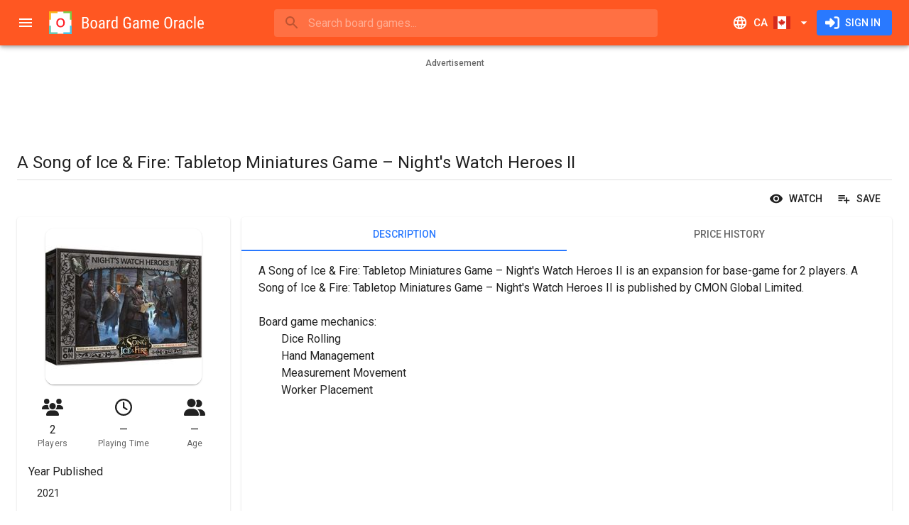

--- FILE ---
content_type: text/html; charset=utf-8
request_url: https://www.boardgameoracle.com/en-CA/boardgame/price/s55hQlq6P1/a-song-of-ice-and-fire-tabletop-miniatures-game-nights-watch-heroes-ii
body_size: 28521
content:
<!DOCTYPE html><html lang="en" dir="ltr" class="__className_0847fa"><head><meta charSet="utf-8"/><meta name="viewport" content="minimum-scale=1, initial-scale=1, width=device-width, shrink-to-fit=no"/><meta name="theme-color" content="#ff5722"/><link rel="shortcut icon" href="/favicon.ico" type="image/x-icon"/><link rel="icon" href="/favicon.ico" type="image/x-icon"/><link rel="apple-touch-icon" sizes="57x57" href="/static/apple-icon-57x57.png"/><link rel="apple-touch-icon" sizes="60x60" href="/static/apple-icon-60x60.png"/><link rel="apple-touch-icon" sizes="72x72" href="/static/apple-icon-72x72.png"/><link rel="apple-touch-icon" sizes="76x76" href="/static/apple-icon-76x76.png"/><link rel="apple-touch-icon" sizes="114x114" href="/static/apple-icon-114x114.png"/><link rel="apple-touch-icon" sizes="120x120" href="/static/apple-icon-120x120.png"/><link rel="apple-touch-icon" sizes="144x144" href="/static/apple-icon-144x144.png"/><link rel="apple-touch-icon" sizes="152x152" href="/static/apple-icon-152x152.png"/><link rel="apple-touch-icon" sizes="180x180" href="/static/apple-icon-180x180.png"/><link rel="icon" type="image/png" sizes="192x192" href="/static/android-icon-192x192.png"/><link rel="icon" type="image/png" sizes="32x32" href="/static/favicon-32x32.png"/><link rel="icon" type="image/png" sizes="96x96" href="/static/favicon-96x96.png"/><link rel="icon" type="image/png" sizes="16x16" href="/static/favicon-16x16.png"/><link rel="manifest" href="/site.webmanifest"/><meta name="apple-mobile-web-app-title" content="Board Game Oracle"/><meta name="application-name" content="Board Game Oracle"/><meta name="msapplication-TileColor" content="#2d89ef"/><meta name="msapplication-TileImage" content="/static/mstile-144x144.png"/><title>A Song of Ice &amp; Fire: Tabletop Miniatures Game – Night&#x27;s Watch Heroes II | Compare Prices Canada | Board Game Oracle</title><meta name="description" content="Buy A Song of Ice &amp; Fire: Tabletop Miniatures Game – Night&#x27;s Watch Heroes II online in Canada for the cheapest price. Board Game Oracle compares prices from over two dozen retail shops across Canada to ensure you get the best deals. Search. Compare. Buy. Play."/><link rel="canonical" href="https://www.boardgameoracle.com/en-CA/boardgame/price/s55hQlq6P1/a-song-of-ice-and-fire-tabletop-miniatures-game-nights-watch-heroes-ii"/><link rel="alternate" hrefLang="en-us" href="https://www.boardgameoracle.com/boardgame/price/s55hQlq6P1/a-song-of-ice-and-fire-tabletop-miniatures-game-nights-watch-heroes-ii"/><link rel="alternate" hrefLang="en-gb" href="https://www.boardgameoracle.com/en-GB/boardgame/price/s55hQlq6P1/a-song-of-ice-and-fire-tabletop-miniatures-game-nights-watch-heroes-ii"/><link rel="alternate" hrefLang="en-ca" href="https://www.boardgameoracle.com/en-CA/boardgame/price/s55hQlq6P1/a-song-of-ice-and-fire-tabletop-miniatures-game-nights-watch-heroes-ii"/><link rel="alternate" hrefLang="en-au" href="https://www.boardgameoracle.com/en-AU/boardgame/price/s55hQlq6P1/a-song-of-ice-and-fire-tabletop-miniatures-game-nights-watch-heroes-ii"/><link rel="alternate" hrefLang="en-nz" href="https://www.boardgameoracle.com/en-NZ/boardgame/price/s55hQlq6P1/a-song-of-ice-and-fire-tabletop-miniatures-game-nights-watch-heroes-ii"/><link rel="alternate" hrefLang="en" href="https://www.boardgameoracle.com/boardgame/price/s55hQlq6P1/a-song-of-ice-and-fire-tabletop-miniatures-game-nights-watch-heroes-ii"/><link rel="alternate" hrefLang="x-default" href="https://www.boardgameoracle.com/boardgame/price/s55hQlq6P1/a-song-of-ice-and-fire-tabletop-miniatures-game-nights-watch-heroes-ii"/><meta name="image" content="https://bgomedia-19127.kxcdn.com/image/product/source/ZxM2W6pOZ9uwDZOPBZln"/><meta name="twitter:title" content="A Song of Ice &amp; Fire: Tabletop Miniatures Game – Night&#x27;s Watch Heroes II | Compare Prices Canada | Board Game Oracle"/><meta name="twitter:description" content="Buy A Song of Ice &amp; Fire: Tabletop Miniatures Game – Night&#x27;s Watch Heroes II online in Canada for the cheapest price. Board Game Oracle compares prices from over two dozen retail shops across Canada to ensure you get the best deals. Search. Compare. Buy. Play."/><meta name="twitter:card" content="summary"/><meta name="twitter:site" content="@boardgameoracle"/><meta name="twitter:creator" content="@boardgameoracle"/><meta name="twitter:image" content="https://bgomedia-19127.kxcdn.com/image/product/source/ZxM2W6pOZ9uwDZOPBZln"/><meta name="twitter:image:width" content="1024"/><meta name="twitter:image:height" content="1024"/><meta name="twitter:image:type" content="image/jpeg"/><meta name="twitter:image:alt" content="A Song of Ice &amp; Fire: Tabletop Miniatures Game – Night&#x27;s Watch Heroes II"/><meta property="og:title" content="A Song of Ice &amp; Fire: Tabletop Miniatures Game – Night&#x27;s Watch Heroes II | Compare Prices Canada | Board Game Oracle"/><meta property="og:type" content="website"/><meta property="og:description" content="Buy A Song of Ice &amp; Fire: Tabletop Miniatures Game – Night&#x27;s Watch Heroes II online in Canada for the cheapest price. Board Game Oracle compares prices from over two dozen retail shops across Canada to ensure you get the best deals. Search. Compare. Buy. Play."/><meta property="og:url" content="https://www.boardgameoracle.com/en-CA/boardgame/price/s55hQlq6P1/a-song-of-ice-and-fire-tabletop-miniatures-game-nights-watch-heroes-ii"/><meta property="og:image" content="https://bgomedia-19127.kxcdn.com/image/product/source/ZxM2W6pOZ9uwDZOPBZln"/><meta property="og:image:width" content="1024"/><meta property="og:image:height" content="1024"/><meta property="og:image:type" content="image/jpeg"/><meta property="og:image:alt" content="A Song of Ice &amp; Fire: Tabletop Miniatures Game – Night&#x27;s Watch Heroes II"/><meta property="og:site_name" content="Board Game Oracle"/><meta property="fb:app_id" content="435106050288838"/><meta name="next-head-count" content="55"/><meta name="emotion-insertion-point" content=""/><style data-emotion="mui-style-global 0"></style><style data-emotion="mui-style-global 1nw4dhh">html{-webkit-font-smoothing:antialiased;-moz-osx-font-smoothing:grayscale;box-sizing:border-box;-webkit-text-size-adjust:100%;}*,*::before,*::after{box-sizing:inherit;}strong,b{font-weight:700;}body{margin:0;color:rgba(0, 0, 0, 0.87);font-family:'__Roboto_0847fa','__Roboto_Fallback_0847fa',Helvetica,Arial,sans-serif;font-weight:400;font-size:1rem;line-height:1.5;background-color:#fff;}@media print{body{background-color:#fff;}}body::backdrop{background-color:#fff;}html body div#__next{max-width:100dvw;min-height:100dvh;}div#__next{display:-webkit-box;display:-webkit-flex;display:-ms-flexbox;display:flex;}</style><style data-emotion="mui-style-global 1prfaxn">@-webkit-keyframes mui-auto-fill{from{display:block;}}@keyframes mui-auto-fill{from{display:block;}}@-webkit-keyframes mui-auto-fill-cancel{from{display:block;}}@keyframes mui-auto-fill-cancel{from{display:block;}}</style><style data-emotion="mui-style-global animation-c7515d">@-webkit-keyframes animation-c7515d{0%{opacity:1;}50%{opacity:0.4;}100%{opacity:1;}}@keyframes animation-c7515d{0%{opacity:1;}50%{opacity:0.4;}100%{opacity:1;}}</style><style data-emotion="mui-style jgxh1g i6s8oy ud4f6r vubbuv u95z2c xlj06m 1gc6t4x 1j1cs9h 7t9kfn vsq8sc 1mraxvi q28n79 wre6p8 mnn31 qj4dr7 1e1wzuk wth0qt 15q2k8z 2dx8ag 6xugel puvy6v 3zldid 1l8j5k8 1yxmbwk 1yw7e41 39bbo6 1ontqvh sx8jal pcki2 19n0i8h 138k0nc 1tsvksn xwljn8 19o40po 12y3b4f a0y2e3 hboir5 8atqhb c6o751 1x551m1 zh608h 1kdz9ml 11c57bu ybgvd7 19bfokd aixklg 1gfqi0h 1au9qiw 1wxaqej 8g5lu4 1d6s5jt pnieu0 aoeo82 1f26fwp 9475j4 1x9f5dn 1mh6ils ckjemw d3edud dplqq7 1rfq5xg c4sutr 14apm3r 1k2ph5g 1q43co0 1yyf07i 3egl8v 2st7rh 10jm560 j97xkl 1ji1mai 1k33q06 1pjtbja 1b81rli 1ug3mao m8f5cw 1n2mv2k 1olpi7y hqw408 440q4j 1vgtybh 215x1f ljjwvb 3jovv1 orq8zk 1anid1y k008qs gdq0lp ciuej3 178cos3 u1oaus 4al1fy 1y954hi ljyg6r zs14k1 12jmbg0 s18byi 12bsybq 1j6plhj slyssw 1uzmcsd l60rf7 raa6mk 1ci37g4 1hy9t21 1xar93x nkt9ro 1ov46kg x73gw8 1wj0762 2lad7e 13xy2my 17rnvwu 16866ka 19chyxi 1xnox0e 292jc4 10pv7re 1iiqj2e 1tgsk0c 1fh3nnh ksnbfm 1wv3f55 qe6ok8 1vh0vdw v9jssp 46xzu4 141u6q4 n5rcaa j17631 1b8dh49 1xpkmb7 12qfwe9 19a2vpq 19qpon2 14phrl4 x8bd3o 60ii8a z48z1h">.mui-style-jgxh1g{background-color:#fff;color:rgba(0, 0, 0, 0.87);-webkit-transition:box-shadow 300ms cubic-bezier(0.4, 0, 0.2, 1) 0ms;transition:box-shadow 300ms cubic-bezier(0.4, 0, 0.2, 1) 0ms;box-shadow:0px 2px 4px -1px rgba(0,0,0,0.2),0px 4px 5px 0px rgba(0,0,0,0.14),0px 1px 10px 0px rgba(0,0,0,0.12);display:-webkit-box;display:-webkit-flex;display:-ms-flexbox;display:flex;-webkit-flex-direction:column;-ms-flex-direction:column;flex-direction:column;width:100%;box-sizing:border-box;-webkit-flex-shrink:0;-ms-flex-negative:0;flex-shrink:0;position:fixed;z-index:1100;top:0;left:auto;right:0;background-color:#ff5722;color:#fff;z-index:1201;}@media print{.mui-style-jgxh1g{position:absolute;}}.mui-style-i6s8oy{position:relative;display:-webkit-box;display:-webkit-flex;display:-ms-flexbox;display:flex;-webkit-align-items:center;-webkit-box-align:center;-ms-flex-align:center;align-items:center;padding-left:16px;padding-right:16px;min-height:56px;}@media (min-width:600px){.mui-style-i6s8oy{padding-left:24px;padding-right:24px;}}@media (min-width:0px){@media (orientation: landscape){.mui-style-i6s8oy{min-height:48px;}}}@media (min-width:600px){.mui-style-i6s8oy{min-height:64px;}}.mui-style-ud4f6r{display:-webkit-inline-box;display:-webkit-inline-flex;display:-ms-inline-flexbox;display:inline-flex;-webkit-align-items:center;-webkit-box-align:center;-ms-flex-align:center;align-items:center;-webkit-box-pack:center;-ms-flex-pack:center;-webkit-justify-content:center;justify-content:center;position:relative;box-sizing:border-box;-webkit-tap-highlight-color:transparent;background-color:transparent;outline:0;border:0;margin:0;border-radius:0;padding:0;cursor:pointer;-webkit-user-select:none;-moz-user-select:none;-ms-user-select:none;user-select:none;vertical-align:middle;-moz-appearance:none;-webkit-appearance:none;-webkit-text-decoration:none;text-decoration:none;color:inherit;text-align:center;-webkit-flex:0 0 auto;-ms-flex:0 0 auto;flex:0 0 auto;font-size:1.5rem;padding:8px;border-radius:50%;overflow:visible;color:rgba(0, 0, 0, 0.54);-webkit-transition:background-color 150ms cubic-bezier(0.4, 0, 0.2, 1) 0ms;transition:background-color 150ms cubic-bezier(0.4, 0, 0.2, 1) 0ms;margin-left:-12px;color:inherit;padding:12px;font-size:1.75rem;margin-right:8px;}.mui-style-ud4f6r::-moz-focus-inner{border-style:none;}.mui-style-ud4f6r.Mui-disabled{pointer-events:none;cursor:default;}@media print{.mui-style-ud4f6r{-webkit-print-color-adjust:exact;color-adjust:exact;}}.mui-style-ud4f6r:hover{background-color:rgba(0, 0, 0, 0.04);}@media (hover: none){.mui-style-ud4f6r:hover{background-color:transparent;}}.mui-style-ud4f6r.Mui-disabled{background-color:transparent;color:rgba(0, 0, 0, 0.26);}@media (min-width:0px){.mui-style-ud4f6r{display:-webkit-inline-box;display:-webkit-inline-flex;display:-ms-inline-flexbox;display:inline-flex;}}@media (min-width:1920px){.mui-style-ud4f6r{display:none;}}.mui-style-vubbuv{-webkit-user-select:none;-moz-user-select:none;-ms-user-select:none;user-select:none;width:1em;height:1em;display:inline-block;fill:currentColor;-webkit-flex-shrink:0;-ms-flex-negative:0;flex-shrink:0;-webkit-transition:fill 200ms cubic-bezier(0.4, 0, 0.2, 1) 0ms;transition:fill 200ms cubic-bezier(0.4, 0, 0.2, 1) 0ms;font-size:1.5rem;}.mui-style-u95z2c{-webkit-flex:none;-ms-flex:none;flex:none;height:32px;overflow:hidden;}@media (min-width:0px){.mui-style-u95z2c{width:32px;}}@media (min-width:600px){.mui-style-u95z2c{width:220px;}}.mui-style-xlj06m{-webkit-box-flex:1;-webkit-flex-grow:1;-ms-flex-positive:1;flex-grow:1;min-width:8px;}.mui-style-1gc6t4x{min-width:auto;}@media (min-width:0px){.mui-style-1gc6t4x{width:100%;}}@media (min-width:960px){.mui-style-1gc6t4x{width:60ch;}}.mui-style-1j1cs9h{width:100%;}.mui-style-1j1cs9h .MuiAutocomplete-tag{margin:3px;max-width:calc(100% - 6px);}.MuiAutocomplete-hasPopupIcon.mui-style-1j1cs9h .MuiAutocomplete-inputRoot,.MuiAutocomplete-hasClearIcon.mui-style-1j1cs9h .MuiAutocomplete-inputRoot{padding-right:30px;}.MuiAutocomplete-hasPopupIcon.MuiAutocomplete-hasClearIcon.mui-style-1j1cs9h .MuiAutocomplete-inputRoot{padding-right:56px;}.mui-style-1j1cs9h .MuiAutocomplete-inputRoot .MuiAutocomplete-input{width:0;min-width:30px;}.mui-style-1j1cs9h.Mui-focused .MuiAutocomplete-clearIndicator{visibility:visible;}.mui-style-1j1cs9h.Mui-focused .MuiAutocomplete-input{min-width:0;}@media (pointer: fine){.mui-style-1j1cs9h:hover .MuiAutocomplete-clearIndicator{visibility:visible;}.mui-style-1j1cs9h:hover .MuiAutocomplete-input{min-width:0;}}.mui-style-1j1cs9h .MuiInput-root{padding-bottom:1px;}.mui-style-1j1cs9h .MuiInput-root .MuiInput-input{padding:4px 4px 4px 0px;}.mui-style-1j1cs9h .MuiInput-root.MuiInputBase-sizeSmall .MuiInput-input{padding:2px 4px 3px 0;}.mui-style-1j1cs9h .MuiOutlinedInput-root{padding:9px;}.MuiAutocomplete-hasPopupIcon.mui-style-1j1cs9h .MuiOutlinedInput-root,.MuiAutocomplete-hasClearIcon.mui-style-1j1cs9h .MuiOutlinedInput-root{padding-right:39px;}.MuiAutocomplete-hasPopupIcon.MuiAutocomplete-hasClearIcon.mui-style-1j1cs9h .MuiOutlinedInput-root{padding-right:65px;}.mui-style-1j1cs9h .MuiOutlinedInput-root .MuiAutocomplete-input{padding:7.5px 4px 7.5px 5px;}.mui-style-1j1cs9h .MuiOutlinedInput-root .MuiAutocomplete-endAdornment{right:9px;}.mui-style-1j1cs9h .MuiOutlinedInput-root.MuiInputBase-sizeSmall{padding-top:6px;padding-bottom:6px;padding-left:6px;}.mui-style-1j1cs9h .MuiOutlinedInput-root.MuiInputBase-sizeSmall .MuiAutocomplete-input{padding:2.5px 4px 2.5px 8px;}.mui-style-1j1cs9h .MuiFilledInput-root{padding-top:19px;padding-left:8px;}.MuiAutocomplete-hasPopupIcon.mui-style-1j1cs9h .MuiFilledInput-root,.MuiAutocomplete-hasClearIcon.mui-style-1j1cs9h .MuiFilledInput-root{padding-right:39px;}.MuiAutocomplete-hasPopupIcon.MuiAutocomplete-hasClearIcon.mui-style-1j1cs9h .MuiFilledInput-root{padding-right:65px;}.mui-style-1j1cs9h .MuiFilledInput-root .MuiFilledInput-input{padding:7px 4px;}.mui-style-1j1cs9h .MuiFilledInput-root .MuiAutocomplete-endAdornment{right:9px;}.mui-style-1j1cs9h .MuiFilledInput-root.MuiInputBase-sizeSmall{padding-bottom:1px;}.mui-style-1j1cs9h .MuiFilledInput-root.MuiInputBase-sizeSmall .MuiFilledInput-input{padding:2.5px 4px;}.mui-style-1j1cs9h .MuiInputBase-hiddenLabel{padding-top:8px;}.mui-style-1j1cs9h .MuiFilledInput-root.MuiInputBase-hiddenLabel{padding-top:0;padding-bottom:0;}.mui-style-1j1cs9h .MuiFilledInput-root.MuiInputBase-hiddenLabel .MuiAutocomplete-input{padding-top:16px;padding-bottom:17px;}.mui-style-1j1cs9h .MuiFilledInput-root.MuiInputBase-hiddenLabel.MuiInputBase-sizeSmall .MuiAutocomplete-input{padding-top:8px;padding-bottom:9px;}.mui-style-1j1cs9h .MuiAutocomplete-input{-webkit-box-flex:1;-webkit-flex-grow:1;-ms-flex-positive:1;flex-grow:1;text-overflow:ellipsis;opacity:0;}.mui-style-1j1cs9h .MuiAutocomplete-input{opacity:1;}.mui-style-7t9kfn{position:relative;border-radius:4px;background-color:rgba(255, 255, 255, 0.15);width:100%;}@media (min-width:600px){.mui-style-7t9kfn{width:auto;}}.mui-style-7t9kfn:hover{background-color:rgba(255, 255, 255, 0.25);}.mui-style-vsq8sc{position:relative;margin-left:8px;margin-right:8px;}.mui-style-1mraxvi{position:absolute;left:0;top:calc(50% - 17px);z-index:1202;}.mui-style-q28n79{display:-webkit-inline-box;display:-webkit-inline-flex;display:-ms-inline-flexbox;display:inline-flex;-webkit-align-items:center;-webkit-box-align:center;-ms-flex-align:center;align-items:center;-webkit-box-pack:center;-ms-flex-pack:center;-webkit-justify-content:center;justify-content:center;position:relative;box-sizing:border-box;-webkit-tap-highlight-color:transparent;background-color:transparent;outline:0;border:0;margin:0;border-radius:0;padding:0;cursor:pointer;-webkit-user-select:none;-moz-user-select:none;-ms-user-select:none;user-select:none;vertical-align:middle;-moz-appearance:none;-webkit-appearance:none;-webkit-text-decoration:none;text-decoration:none;color:inherit;text-align:center;-webkit-flex:0 0 auto;-ms-flex:0 0 auto;flex:0 0 auto;font-size:1.5rem;padding:8px;border-radius:50%;overflow:visible;color:rgba(0, 0, 0, 0.54);-webkit-transition:background-color 150ms cubic-bezier(0.4, 0, 0.2, 1) 0ms;transition:background-color 150ms cubic-bezier(0.4, 0, 0.2, 1) 0ms;color:inherit;padding:5px;font-size:1.125rem;}.mui-style-q28n79::-moz-focus-inner{border-style:none;}.mui-style-q28n79.Mui-disabled{pointer-events:none;cursor:default;}@media print{.mui-style-q28n79{-webkit-print-color-adjust:exact;color-adjust:exact;}}.mui-style-q28n79:hover{background-color:rgba(0, 0, 0, 0.04);}@media (hover: none){.mui-style-q28n79:hover{background-color:transparent;}}.mui-style-q28n79.Mui-disabled{background-color:transparent;color:rgba(0, 0, 0, 0.26);}.mui-style-wre6p8{font-family:'__Roboto_0847fa','__Roboto_Fallback_0847fa',Helvetica,Arial,sans-serif;font-weight:400;font-size:1rem;line-height:1.4375em;color:rgba(0, 0, 0, 0.87);box-sizing:border-box;position:relative;cursor:text;display:-webkit-inline-box;display:-webkit-inline-flex;display:-ms-inline-flexbox;display:inline-flex;-webkit-align-items:center;-webkit-box-align:center;-ms-flex-align:center;align-items:center;width:100%;color:inherit;}.mui-style-wre6p8.Mui-disabled{color:rgba(0, 0, 0, 0.38);cursor:default;}.mui-style-wre6p8 .MuiInputBase-input{padding:8px 0px 8px 0px;padding-left:calc(1em + 24px);padding-right:calc(1em + 16px);-webkit-transition:width 300ms cubic-bezier(0.4, 0, 0.2, 1) 0ms;transition:width 300ms cubic-bezier(0.4, 0, 0.2, 1) 0ms;width:100%;}.mui-style-mnn31{font:inherit;letter-spacing:inherit;color:currentColor;padding:4px 0 5px;border:0;box-sizing:content-box;background:none;height:1.4375em;margin:0;-webkit-tap-highlight-color:transparent;display:block;min-width:0;width:100%;-webkit-animation-name:mui-auto-fill-cancel;animation-name:mui-auto-fill-cancel;-webkit-animation-duration:10ms;animation-duration:10ms;}.mui-style-mnn31::-webkit-input-placeholder{color:currentColor;opacity:0.42;-webkit-transition:opacity 200ms cubic-bezier(0.4, 0, 0.2, 1) 0ms;transition:opacity 200ms cubic-bezier(0.4, 0, 0.2, 1) 0ms;}.mui-style-mnn31::-moz-placeholder{color:currentColor;opacity:0.42;-webkit-transition:opacity 200ms cubic-bezier(0.4, 0, 0.2, 1) 0ms;transition:opacity 200ms cubic-bezier(0.4, 0, 0.2, 1) 0ms;}.mui-style-mnn31:-ms-input-placeholder{color:currentColor;opacity:0.42;-webkit-transition:opacity 200ms cubic-bezier(0.4, 0, 0.2, 1) 0ms;transition:opacity 200ms cubic-bezier(0.4, 0, 0.2, 1) 0ms;}.mui-style-mnn31::-ms-input-placeholder{color:currentColor;opacity:0.42;-webkit-transition:opacity 200ms cubic-bezier(0.4, 0, 0.2, 1) 0ms;transition:opacity 200ms cubic-bezier(0.4, 0, 0.2, 1) 0ms;}.mui-style-mnn31:focus{outline:0;}.mui-style-mnn31:invalid{box-shadow:none;}.mui-style-mnn31::-webkit-search-decoration{-webkit-appearance:none;}label[data-shrink=false]+.MuiInputBase-formControl .mui-style-mnn31::-webkit-input-placeholder{opacity:0!important;}label[data-shrink=false]+.MuiInputBase-formControl .mui-style-mnn31::-moz-placeholder{opacity:0!important;}label[data-shrink=false]+.MuiInputBase-formControl .mui-style-mnn31:-ms-input-placeholder{opacity:0!important;}label[data-shrink=false]+.MuiInputBase-formControl .mui-style-mnn31::-ms-input-placeholder{opacity:0!important;}label[data-shrink=false]+.MuiInputBase-formControl .mui-style-mnn31:focus::-webkit-input-placeholder{opacity:0.42;}label[data-shrink=false]+.MuiInputBase-formControl .mui-style-mnn31:focus::-moz-placeholder{opacity:0.42;}label[data-shrink=false]+.MuiInputBase-formControl .mui-style-mnn31:focus:-ms-input-placeholder{opacity:0.42;}label[data-shrink=false]+.MuiInputBase-formControl .mui-style-mnn31:focus::-ms-input-placeholder{opacity:0.42;}.mui-style-mnn31.Mui-disabled{opacity:1;-webkit-text-fill-color:rgba(0, 0, 0, 0.38);}.mui-style-mnn31:-webkit-autofill{-webkit-animation-duration:5000s;animation-duration:5000s;-webkit-animation-name:mui-auto-fill;animation-name:mui-auto-fill;}.mui-style-qj4dr7{display:-webkit-inline-box;display:-webkit-inline-flex;display:-ms-inline-flexbox;display:inline-flex;-webkit-align-items:center;-webkit-box-align:center;-ms-flex-align:center;align-items:center;-webkit-box-pack:center;-ms-flex-pack:center;-webkit-justify-content:center;justify-content:center;position:relative;box-sizing:border-box;-webkit-tap-highlight-color:transparent;background-color:transparent;outline:0;border:0;margin:0;border-radius:0;padding:0;cursor:pointer;-webkit-user-select:none;-moz-user-select:none;-ms-user-select:none;user-select:none;vertical-align:middle;-moz-appearance:none;-webkit-appearance:none;-webkit-text-decoration:none;text-decoration:none;color:inherit;text-align:center;-webkit-flex:0 0 auto;-ms-flex:0 0 auto;flex:0 0 auto;font-size:1.5rem;padding:8px;border-radius:50%;overflow:visible;color:rgba(0, 0, 0, 0.54);-webkit-transition:background-color 150ms cubic-bezier(0.4, 0, 0.2, 1) 0ms;transition:background-color 150ms cubic-bezier(0.4, 0, 0.2, 1) 0ms;color:inherit;padding:12px;font-size:1.75rem;-webkit-flex:none;-ms-flex:none;flex:none;}.mui-style-qj4dr7::-moz-focus-inner{border-style:none;}.mui-style-qj4dr7.Mui-disabled{pointer-events:none;cursor:default;}@media print{.mui-style-qj4dr7{-webkit-print-color-adjust:exact;color-adjust:exact;}}.mui-style-qj4dr7:hover{background-color:rgba(0, 0, 0, 0.04);}@media (hover: none){.mui-style-qj4dr7:hover{background-color:transparent;}}.mui-style-qj4dr7.Mui-disabled{background-color:transparent;color:rgba(0, 0, 0, 0.26);}@media (min-width:0px){.mui-style-qj4dr7{display:-webkit-inline-box;display:-webkit-inline-flex;display:-ms-inline-flexbox;display:inline-flex;}}@media (min-width:960px){.mui-style-qj4dr7{display:none;}}.mui-style-1e1wzuk{display:-webkit-inline-box;display:-webkit-inline-flex;display:-ms-inline-flexbox;display:inline-flex;-webkit-align-items:center;-webkit-box-align:center;-ms-flex-align:center;align-items:center;-webkit-box-pack:center;-ms-flex-pack:center;-webkit-justify-content:center;justify-content:center;position:relative;box-sizing:border-box;-webkit-tap-highlight-color:transparent;background-color:transparent;outline:0;border:0;margin:0;border-radius:0;padding:0;cursor:pointer;-webkit-user-select:none;-moz-user-select:none;-ms-user-select:none;user-select:none;vertical-align:middle;-moz-appearance:none;-webkit-appearance:none;-webkit-text-decoration:none;text-decoration:none;color:inherit;font-family:'__Roboto_0847fa','__Roboto_Fallback_0847fa',Helvetica,Arial,sans-serif;font-weight:500;font-size:0.9375rem;line-height:1.75;text-transform:uppercase;min-width:64px;padding:8px 11px;border-radius:4px;-webkit-transition:background-color 250ms cubic-bezier(0.4, 0, 0.2, 1) 0ms,box-shadow 250ms cubic-bezier(0.4, 0, 0.2, 1) 0ms,border-color 250ms cubic-bezier(0.4, 0, 0.2, 1) 0ms,color 250ms cubic-bezier(0.4, 0, 0.2, 1) 0ms;transition:background-color 250ms cubic-bezier(0.4, 0, 0.2, 1) 0ms,box-shadow 250ms cubic-bezier(0.4, 0, 0.2, 1) 0ms,border-color 250ms cubic-bezier(0.4, 0, 0.2, 1) 0ms,color 250ms cubic-bezier(0.4, 0, 0.2, 1) 0ms;color:inherit;border-color:currentColor;}.mui-style-1e1wzuk::-moz-focus-inner{border-style:none;}.mui-style-1e1wzuk.Mui-disabled{pointer-events:none;cursor:default;}@media print{.mui-style-1e1wzuk{-webkit-print-color-adjust:exact;color-adjust:exact;}}.mui-style-1e1wzuk:hover{-webkit-text-decoration:none;text-decoration:none;background-color:rgba(0, 0, 0, 0.04);}@media (hover: none){.mui-style-1e1wzuk:hover{background-color:transparent;}}.mui-style-1e1wzuk.Mui-disabled{color:rgba(0, 0, 0, 0.26);}.mui-style-wth0qt{display:inherit;margin-right:8px;margin-left:-4px;}.mui-style-wth0qt>*:nth-of-type(1){font-size:22px;}.mui-style-15q2k8z{display:inherit;margin-right:-4px;margin-left:8px;}.mui-style-15q2k8z>*:nth-of-type(1){font-size:22px;}.mui-style-2dx8ag{display:-webkit-inline-box;display:-webkit-inline-flex;display:-ms-inline-flexbox;display:inline-flex;-webkit-align-items:center;-webkit-box-align:center;-ms-flex-align:center;align-items:center;-webkit-box-pack:center;-ms-flex-pack:center;-webkit-justify-content:center;justify-content:center;position:relative;box-sizing:border-box;-webkit-tap-highlight-color:transparent;background-color:transparent;outline:0;border:0;margin:0;border-radius:0;padding:0;cursor:pointer;-webkit-user-select:none;-moz-user-select:none;-ms-user-select:none;user-select:none;vertical-align:middle;-moz-appearance:none;-webkit-appearance:none;-webkit-text-decoration:none;text-decoration:none;color:inherit;font-family:'__Roboto_0847fa','__Roboto_Fallback_0847fa',Helvetica,Arial,sans-serif;font-weight:500;font-size:0.875rem;line-height:1.75;text-transform:uppercase;min-width:64px;padding:6px 16px;border-radius:4px;-webkit-transition:background-color 250ms cubic-bezier(0.4, 0, 0.2, 1) 0ms,box-shadow 250ms cubic-bezier(0.4, 0, 0.2, 1) 0ms,border-color 250ms cubic-bezier(0.4, 0, 0.2, 1) 0ms,color 250ms cubic-bezier(0.4, 0, 0.2, 1) 0ms;transition:background-color 250ms cubic-bezier(0.4, 0, 0.2, 1) 0ms,box-shadow 250ms cubic-bezier(0.4, 0, 0.2, 1) 0ms,border-color 250ms cubic-bezier(0.4, 0, 0.2, 1) 0ms,color 250ms cubic-bezier(0.4, 0, 0.2, 1) 0ms;color:#fff;background-color:#2979ff;box-shadow:0px 3px 1px -2px rgba(0,0,0,0.2),0px 2px 2px 0px rgba(0,0,0,0.14),0px 1px 5px 0px rgba(0,0,0,0.12);box-shadow:none;}.mui-style-2dx8ag::-moz-focus-inner{border-style:none;}.mui-style-2dx8ag.Mui-disabled{pointer-events:none;cursor:default;}@media print{.mui-style-2dx8ag{-webkit-print-color-adjust:exact;color-adjust:exact;}}.mui-style-2dx8ag:hover{-webkit-text-decoration:none;text-decoration:none;background-color:#2962ff;box-shadow:0px 2px 4px -1px rgba(0,0,0,0.2),0px 4px 5px 0px rgba(0,0,0,0.14),0px 1px 10px 0px rgba(0,0,0,0.12);}@media (hover: none){.mui-style-2dx8ag:hover{background-color:#2979ff;}}.mui-style-2dx8ag:active{box-shadow:0px 5px 5px -3px rgba(0,0,0,0.2),0px 8px 10px 1px rgba(0,0,0,0.14),0px 3px 14px 2px rgba(0,0,0,0.12);}.mui-style-2dx8ag.Mui-focusVisible{box-shadow:0px 3px 5px -1px rgba(0,0,0,0.2),0px 6px 10px 0px rgba(0,0,0,0.14),0px 1px 18px 0px rgba(0,0,0,0.12);}.mui-style-2dx8ag.Mui-disabled{color:rgba(0, 0, 0, 0.26);box-shadow:none;background-color:rgba(0, 0, 0, 0.12);}.mui-style-2dx8ag:hover{box-shadow:none;}.mui-style-2dx8ag.Mui-focusVisible{box-shadow:none;}.mui-style-2dx8ag:active{box-shadow:none;}.mui-style-2dx8ag.Mui-disabled{box-shadow:none;}.mui-style-6xugel{display:inherit;margin-right:8px;margin-left:-4px;}.mui-style-6xugel>*:nth-of-type(1){font-size:20px;}@media (min-width:1920px){.mui-style-puvy6v{width:280px;-webkit-flex-shrink:0;-ms-flex-negative:0;flex-shrink:0;}}.mui-style-3zldid{-webkit-flex:0 0 auto;-ms-flex:0 0 auto;flex:0 0 auto;}@media (min-width:0px){.mui-style-3zldid{display:none;}}@media (min-width:1920px){.mui-style-3zldid{display:block;}}.mui-style-3zldid .MuiDrawer-paper{box-sizing:border-box;width:280px;}.mui-style-1l8j5k8{background-color:#fff;color:rgba(0, 0, 0, 0.87);-webkit-transition:box-shadow 300ms cubic-bezier(0.4, 0, 0.2, 1) 0ms;transition:box-shadow 300ms cubic-bezier(0.4, 0, 0.2, 1) 0ms;box-shadow:none;overflow-y:auto;display:-webkit-box;display:-webkit-flex;display:-ms-flexbox;display:flex;-webkit-flex-direction:column;-ms-flex-direction:column;flex-direction:column;height:100%;-webkit-flex:1 0 auto;-ms-flex:1 0 auto;flex:1 0 auto;z-index:1200;-webkit-overflow-scrolling:touch;position:fixed;top:0;outline:0;left:0;border-right:1px solid rgba(0, 0, 0, 0.12);}.mui-style-1yxmbwk{display:-webkit-inline-box;display:-webkit-inline-flex;display:-ms-inline-flexbox;display:inline-flex;-webkit-align-items:center;-webkit-box-align:center;-ms-flex-align:center;align-items:center;-webkit-box-pack:center;-ms-flex-pack:center;-webkit-justify-content:center;justify-content:center;position:relative;box-sizing:border-box;-webkit-tap-highlight-color:transparent;background-color:transparent;outline:0;border:0;margin:0;border-radius:0;padding:0;cursor:pointer;-webkit-user-select:none;-moz-user-select:none;-ms-user-select:none;user-select:none;vertical-align:middle;-moz-appearance:none;-webkit-appearance:none;-webkit-text-decoration:none;text-decoration:none;color:inherit;text-align:center;-webkit-flex:0 0 auto;-ms-flex:0 0 auto;flex:0 0 auto;font-size:1.5rem;padding:8px;border-radius:50%;overflow:visible;color:rgba(0, 0, 0, 0.54);-webkit-transition:background-color 150ms cubic-bezier(0.4, 0, 0.2, 1) 0ms;transition:background-color 150ms cubic-bezier(0.4, 0, 0.2, 1) 0ms;}.mui-style-1yxmbwk::-moz-focus-inner{border-style:none;}.mui-style-1yxmbwk.Mui-disabled{pointer-events:none;cursor:default;}@media print{.mui-style-1yxmbwk{-webkit-print-color-adjust:exact;color-adjust:exact;}}.mui-style-1yxmbwk:hover{background-color:rgba(0, 0, 0, 0.04);}@media (hover: none){.mui-style-1yxmbwk:hover{background-color:transparent;}}.mui-style-1yxmbwk.Mui-disabled{background-color:transparent;color:rgba(0, 0, 0, 0.26);}.mui-style-1yw7e41{overflow:auto;height:100%;}.mui-style-39bbo6{margin:0;-webkit-flex-shrink:0;-ms-flex-negative:0;flex-shrink:0;border-width:0;border-style:solid;border-color:rgba(0, 0, 0, 0.12);border-bottom-width:thin;}.mui-style-1ontqvh{list-style:none;margin:0;padding:0;position:relative;padding-top:8px;padding-bottom:8px;}.mui-style-sx8jal{display:-webkit-box;display:-webkit-flex;display:-ms-flexbox;display:flex;-webkit-box-pack:start;-ms-flex-pack:start;-webkit-justify-content:flex-start;justify-content:flex-start;-webkit-align-items:center;-webkit-box-align:center;-ms-flex-align:center;align-items:center;position:relative;-webkit-text-decoration:none;text-decoration:none;width:100%;box-sizing:border-box;text-align:left;}.mui-style-sx8jal.Mui-focusVisible{background-color:rgba(0, 0, 0, 0.12);}.mui-style-sx8jal.Mui-selected{background-color:rgba(255, 87, 34, 0.08);}.mui-style-sx8jal.Mui-selected.Mui-focusVisible{background-color:rgba(255, 87, 34, 0.2);}.mui-style-sx8jal.Mui-disabled{opacity:0.38;}.mui-style-pcki2{display:-webkit-inline-box;display:-webkit-inline-flex;display:-ms-inline-flexbox;display:inline-flex;-webkit-align-items:center;-webkit-box-align:center;-ms-flex-align:center;align-items:center;-webkit-box-pack:center;-ms-flex-pack:center;-webkit-justify-content:center;justify-content:center;position:relative;box-sizing:border-box;-webkit-tap-highlight-color:transparent;background-color:transparent;outline:0;border:0;margin:0;border-radius:0;padding:0;cursor:pointer;-webkit-user-select:none;-moz-user-select:none;-ms-user-select:none;user-select:none;vertical-align:middle;-moz-appearance:none;-webkit-appearance:none;-webkit-text-decoration:none;text-decoration:none;color:inherit;display:-webkit-box;display:-webkit-flex;display:-ms-flexbox;display:flex;-webkit-box-flex:1;-webkit-flex-grow:1;-ms-flex-positive:1;flex-grow:1;-webkit-box-pack:start;-ms-flex-pack:start;-webkit-justify-content:flex-start;justify-content:flex-start;-webkit-align-items:center;-webkit-box-align:center;-ms-flex-align:center;align-items:center;position:relative;-webkit-text-decoration:none;text-decoration:none;min-width:0;box-sizing:border-box;text-align:left;padding-top:8px;padding-bottom:8px;-webkit-transition:background-color 150ms cubic-bezier(0.4, 0, 0.2, 1) 0ms;transition:background-color 150ms cubic-bezier(0.4, 0, 0.2, 1) 0ms;padding-left:16px;padding-right:16px;}.mui-style-pcki2::-moz-focus-inner{border-style:none;}.mui-style-pcki2.Mui-disabled{pointer-events:none;cursor:default;}@media print{.mui-style-pcki2{-webkit-print-color-adjust:exact;color-adjust:exact;}}.mui-style-pcki2:hover{-webkit-text-decoration:none;text-decoration:none;background-color:rgba(0, 0, 0, 0.04);}@media (hover: none){.mui-style-pcki2:hover{background-color:transparent;}}.mui-style-pcki2.Mui-selected{background-color:rgba(255, 87, 34, 0.08);}.mui-style-pcki2.Mui-selected.Mui-focusVisible{background-color:rgba(255, 87, 34, 0.2);}.mui-style-pcki2.Mui-selected:hover{background-color:rgba(255, 87, 34, 0.12);}@media (hover: none){.mui-style-pcki2.Mui-selected:hover{background-color:rgba(255, 87, 34, 0.08);}}.mui-style-pcki2.Mui-focusVisible{background-color:rgba(0, 0, 0, 0.12);}.mui-style-pcki2.Mui-disabled{opacity:0.38;}.mui-style-pcki2.Mui-selected{background-color:rgba(0, 0, 0, 0.08);}.mui-style-pcki2.Mui-selected:hover{background-color:rgba(0, 0, 0, 0.04);}.mui-style-19n0i8h{display:-webkit-inline-box;display:-webkit-inline-flex;display:-ms-inline-flexbox;display:inline-flex;-webkit-align-items:center;-webkit-box-align:center;-ms-flex-align:center;align-items:center;-webkit-box-pack:center;-ms-flex-pack:center;-webkit-justify-content:center;justify-content:center;position:relative;box-sizing:border-box;-webkit-tap-highlight-color:transparent;background-color:transparent;outline:0;border:0;margin:0;border-radius:0;padding:0;cursor:pointer;-webkit-user-select:none;-moz-user-select:none;-ms-user-select:none;user-select:none;vertical-align:middle;-moz-appearance:none;-webkit-appearance:none;-webkit-text-decoration:none;text-decoration:none;color:inherit;display:-webkit-box;display:-webkit-flex;display:-ms-flexbox;display:flex;-webkit-box-flex:1;-webkit-flex-grow:1;-ms-flex-positive:1;flex-grow:1;-webkit-box-pack:start;-ms-flex-pack:start;-webkit-justify-content:flex-start;justify-content:flex-start;-webkit-align-items:center;-webkit-box-align:center;-ms-flex-align:center;align-items:center;position:relative;-webkit-text-decoration:none;text-decoration:none;min-width:0;box-sizing:border-box;text-align:left;padding-top:8px;padding-bottom:8px;-webkit-transition:background-color 150ms cubic-bezier(0.4, 0, 0.2, 1) 0ms;transition:background-color 150ms cubic-bezier(0.4, 0, 0.2, 1) 0ms;padding-left:16px;padding-right:16px;}.mui-style-19n0i8h::-moz-focus-inner{border-style:none;}.mui-style-19n0i8h.Mui-disabled{pointer-events:none;cursor:default;}@media print{.mui-style-19n0i8h{-webkit-print-color-adjust:exact;color-adjust:exact;}}.mui-style-19n0i8h:hover{-webkit-text-decoration:none;text-decoration:none;background-color:rgba(0, 0, 0, 0.04);}@media (hover: none){.mui-style-19n0i8h:hover{background-color:transparent;}}.mui-style-19n0i8h.Mui-selected{background-color:rgba(255, 87, 34, 0.08);}.mui-style-19n0i8h.Mui-selected.Mui-focusVisible{background-color:rgba(255, 87, 34, 0.2);}.mui-style-19n0i8h.Mui-selected:hover{background-color:rgba(255, 87, 34, 0.12);}@media (hover: none){.mui-style-19n0i8h.Mui-selected:hover{background-color:rgba(255, 87, 34, 0.08);}}.mui-style-19n0i8h.Mui-focusVisible{background-color:rgba(0, 0, 0, 0.12);}.mui-style-19n0i8h.Mui-disabled{opacity:0.38;}.mui-style-19n0i8h.Mui-selected{background-color:rgba(0, 0, 0, 0.08);}.mui-style-19n0i8h.Mui-selected:hover{background-color:rgba(0, 0, 0, 0.04);}.mui-style-138k0nc{min-width:56px;color:rgba(0, 0, 0, 0.54);-webkit-flex-shrink:0;-ms-flex-negative:0;flex-shrink:0;display:-webkit-inline-box;display:-webkit-inline-flex;display:-ms-inline-flexbox;display:inline-flex;min-width:2.75rem;font-size:1.25rem;}.mui-style-1tsvksn{-webkit-flex:1 1 auto;-ms-flex:1 1 auto;flex:1 1 auto;min-width:0;margin-top:4px;margin-bottom:4px;}.mui-style-xwljn8{margin:0;font-family:'__Roboto_0847fa','__Roboto_Fallback_0847fa',Helvetica,Arial,sans-serif;font-weight:400;font-size:1rem;line-height:1.5;display:block;}.mui-style-19o40po{list-style:none;margin:0;padding:0;position:relative;padding-top:0;padding-bottom:8px;}.mui-style-12y3b4f{box-sizing:border-box;line-height:48px;list-style:none;color:rgba(0, 0, 0, 0.6);font-family:'__Roboto_0847fa','__Roboto_Fallback_0847fa',Helvetica,Arial,sans-serif;font-weight:500;font-size:0.875rem;padding-left:16px;padding-right:16px;}.mui-style-a0y2e3{height:0;overflow:hidden;-webkit-transition:height 300ms cubic-bezier(0.4, 0, 0.2, 1) 0ms;transition:height 300ms cubic-bezier(0.4, 0, 0.2, 1) 0ms;visibility:hidden;}.mui-style-hboir5{display:-webkit-box;display:-webkit-flex;display:-ms-flexbox;display:flex;width:100%;}.mui-style-8atqhb{width:100%;}.mui-style-c6o751{display:-webkit-box;display:-webkit-flex;display:-ms-flexbox;display:flex;-webkit-flex:auto;-ms-flex:auto;flex:auto;-webkit-flex-direction:column;-ms-flex-direction:column;flex-direction:column;}.mui-style-1x551m1{min-height:56px;}@media (min-width:0px){@media (orientation: landscape){.mui-style-1x551m1{min-height:48px;}}}@media (min-width:600px){.mui-style-1x551m1{min-height:64px;}}.mui-style-zh608h{width:100%;margin-left:auto;box-sizing:border-box;margin-right:auto;display:block;padding-left:16px;padding-right:16px;height:100%;padding-top:16px;padding-bottom:16px;}@media (min-width:600px){.mui-style-zh608h{padding-left:24px;padding-right:24px;}}@media (min-width:1280px){.mui-style-zh608h{max-width:1280px;}}@media (max-width:1279.95px){.mui-style-zh608h{padding-left:16px;padding-right:16px;}}@media (max-width:959.95px){.mui-style-zh608h{padding-left:8px;padding-right:8px;}}.mui-style-1kdz9ml{display:-webkit-box;display:-webkit-flex;display:-ms-flexbox;display:flex;width:100%;-webkit-box-flex-flow:column nowrap;-webkit-flex-flow:column nowrap;-ms-flex-flow:column nowrap;flex-flow:column nowrap;-webkit-box-pack:start;-ms-flex-pack:start;-webkit-justify-content:flex-start;justify-content:flex-start;-webkit-align-items:center;-webkit-box-align:center;-ms-flex-align:center;align-items:center;margin-bottom:16px;}.mui-style-11c57bu{margin:0;font-family:'__Roboto_0847fa','__Roboto_Fallback_0847fa',Helvetica,Arial,sans-serif;font-weight:500;font-size:0.875rem;line-height:1.57;display:block;color:rgba(0, 0, 0, 0.6);font-size:0.75rem;}.mui-style-ybgvd7{display:-webkit-box;display:-webkit-flex;display:-ms-flexbox;display:flex;-webkit-box-pack:center;-ms-flex-pack:center;-webkit-justify-content:center;justify-content:center;-webkit-align-items:flex-start;-webkit-box-align:flex-start;-ms-flex-align:flex-start;align-items:flex-start;overflow:hidden;width:100%;height:auto;}@media (min-width:0px){.mui-style-ybgvd7{min-height:100px;}}@media (min-width:1920px){.mui-style-ybgvd7{min-height:90px;}}.mui-style-19bfokd{margin:0;font-size:1.25rem;line-height:1.334;font-family:'__Roboto_0847fa','__Roboto_Fallback_0847fa',Helvetica,Arial,sans-serif;font-weight:400;padding-bottom:8px;}@media (min-width:600px){.mui-style-19bfokd{font-size:1.3118rem;}}@media (min-width:960px){.mui-style-19bfokd{font-size:1.4993rem;}}@media (min-width:1280px){.mui-style-19bfokd{font-size:1.4993rem;}}.mui-style-aixklg{width:100%;padding-top:8px;padding-bottom:8px;}.mui-style-1gfqi0h{box-sizing:border-box;display:-webkit-box;display:-webkit-flex;display:-ms-flexbox;display:flex;-webkit-box-flex-wrap:nowrap;-webkit-flex-wrap:nowrap;-ms-flex-wrap:nowrap;flex-wrap:nowrap;width:100%;-webkit-flex-direction:row;-ms-flex-direction:row;flex-direction:row;margin-top:-8px;width:calc(100% + 8px);margin-left:-8px;-webkit-box-pack:justify;-webkit-justify-content:space-between;justify-content:space-between;-webkit-align-items:flex-end;-webkit-box-align:flex-end;-ms-flex-align:flex-end;align-items:flex-end;}.mui-style-1gfqi0h>.MuiGrid-item{padding-top:8px;}.mui-style-1gfqi0h>.MuiGrid-item{padding-left:8px;}.mui-style-1au9qiw{box-sizing:border-box;margin:0;-webkit-flex-direction:row;-ms-flex-direction:row;flex-direction:row;-webkit-flex-basis:100%;-ms-flex-preferred-size:100%;flex-basis:100%;-webkit-box-flex:0;-webkit-flex-grow:0;-ms-flex-positive:0;flex-grow:0;max-width:100%;}@media (min-width:600px){.mui-style-1au9qiw{-webkit-flex-basis:100%;-ms-flex-preferred-size:100%;flex-basis:100%;-webkit-box-flex:0;-webkit-flex-grow:0;-ms-flex-positive:0;flex-grow:0;max-width:100%;}}@media (min-width:960px){.mui-style-1au9qiw{-webkit-flex-basis:100%;-ms-flex-preferred-size:100%;flex-basis:100%;-webkit-box-flex:0;-webkit-flex-grow:0;-ms-flex-positive:0;flex-grow:0;max-width:100%;}}@media (min-width:1280px){.mui-style-1au9qiw{-webkit-flex-basis:100%;-ms-flex-preferred-size:100%;flex-basis:100%;-webkit-box-flex:0;-webkit-flex-grow:0;-ms-flex-positive:0;flex-grow:0;max-width:100%;}}@media (min-width:1920px){.mui-style-1au9qiw{-webkit-flex-basis:100%;-ms-flex-preferred-size:100%;flex-basis:100%;-webkit-box-flex:0;-webkit-flex-grow:0;-ms-flex-positive:0;flex-grow:0;max-width:100%;}}.mui-style-1wxaqej{box-sizing:border-box;margin:0;-webkit-flex-direction:row;-ms-flex-direction:row;flex-direction:row;}.mui-style-8g5lu4{display:-webkit-inline-box;display:-webkit-inline-flex;display:-ms-inline-flexbox;display:inline-flex;-webkit-align-items:center;-webkit-box-align:center;-ms-flex-align:center;align-items:center;-webkit-box-pack:center;-ms-flex-pack:center;-webkit-justify-content:center;justify-content:center;position:relative;box-sizing:border-box;-webkit-tap-highlight-color:transparent;background-color:transparent;outline:0;border:0;margin:0;border-radius:0;padding:0;cursor:pointer;-webkit-user-select:none;-moz-user-select:none;-ms-user-select:none;user-select:none;vertical-align:middle;-moz-appearance:none;-webkit-appearance:none;-webkit-text-decoration:none;text-decoration:none;color:inherit;font-family:'__Roboto_0847fa','__Roboto_Fallback_0847fa',Helvetica,Arial,sans-serif;font-weight:500;font-size:0.875rem;line-height:1.75;text-transform:uppercase;min-width:64px;padding:6px 8px;border-radius:4px;-webkit-transition:background-color 250ms cubic-bezier(0.4, 0, 0.2, 1) 0ms,box-shadow 250ms cubic-bezier(0.4, 0, 0.2, 1) 0ms,border-color 250ms cubic-bezier(0.4, 0, 0.2, 1) 0ms,color 250ms cubic-bezier(0.4, 0, 0.2, 1) 0ms;transition:background-color 250ms cubic-bezier(0.4, 0, 0.2, 1) 0ms,box-shadow 250ms cubic-bezier(0.4, 0, 0.2, 1) 0ms,border-color 250ms cubic-bezier(0.4, 0, 0.2, 1) 0ms,color 250ms cubic-bezier(0.4, 0, 0.2, 1) 0ms;color:inherit;border-color:currentColor;}.mui-style-8g5lu4::-moz-focus-inner{border-style:none;}.mui-style-8g5lu4.Mui-disabled{pointer-events:none;cursor:default;}@media print{.mui-style-8g5lu4{-webkit-print-color-adjust:exact;color-adjust:exact;}}.mui-style-8g5lu4:hover{-webkit-text-decoration:none;text-decoration:none;background-color:rgba(0, 0, 0, 0.04);}@media (hover: none){.mui-style-8g5lu4:hover{background-color:transparent;}}.mui-style-8g5lu4.Mui-disabled{color:rgba(0, 0, 0, 0.26);}.mui-style-1d6s5jt{display:-webkit-box;display:-webkit-flex;display:-ms-flexbox;display:flex;-webkit-box-flex-flow:row nowrap;-webkit-flex-flow:row nowrap;-ms-flex-flow:row nowrap;flex-flow:row nowrap;-webkit-box-pack:start;-ms-flex-pack:start;-webkit-justify-content:flex-start;justify-content:flex-start;-webkit-align-items:stretch;-webkit-box-align:stretch;-ms-flex-align:stretch;align-items:stretch;-webkit-align-content:flex-start;-ms-flex-line-pack:flex-start;align-content:flex-start;}.mui-style-pnieu0{-webkit-flex:none;-ms-flex:none;flex:none;-webkit-flex-basis:300px;-ms-flex-preferred-size:300px;flex-basis:300px;position:relative;-webkit-box-flex-flow:column nowrap;-webkit-flex-flow:column nowrap;-ms-flex-flow:column nowrap;flex-flow:column nowrap;-webkit-box-pack:start;-ms-flex-pack:start;-webkit-justify-content:flex-start;justify-content:flex-start;-webkit-align-items:stretch;-webkit-box-align:stretch;-ms-flex-align:stretch;align-items:stretch;}@media (min-width:0px){.mui-style-pnieu0{display:none;margin-right:0px;}}@media (min-width:960px){.mui-style-pnieu0{display:-webkit-box;display:-webkit-flex;display:-ms-flexbox;display:flex;margin-right:16px;}}.mui-style-aoeo82{background-color:#fff;color:rgba(0, 0, 0, 0.87);-webkit-transition:box-shadow 300ms cubic-bezier(0.4, 0, 0.2, 1) 0ms;transition:box-shadow 300ms cubic-bezier(0.4, 0, 0.2, 1) 0ms;border-radius:4px;box-shadow:0px 2px 1px -1px rgba(0,0,0,0.2),0px 1px 1px 0px rgba(0,0,0,0.14),0px 1px 3px 0px rgba(0,0,0,0.12);}.mui-style-1f26fwp{padding-top:8px;padding-bottom:8px;display:-webkit-box;display:-webkit-flex;display:-ms-flexbox;display:flex;-webkit-box-pack:start;-ms-flex-pack:start;-webkit-justify-content:flex-start;justify-content:flex-start;-webkit-align-items:stretch;-webkit-box-align:stretch;-ms-flex-align:stretch;align-items:stretch;-webkit-flex-direction:column;-ms-flex-direction:column;flex-direction:column;}.mui-style-9475j4{padding-top:8px;padding-bottom:8px;padding-left:16px;padding-right:16px;-webkit-align-self:center;-ms-flex-item-align:center;align-self:center;}.mui-style-1x9f5dn{background-color:#fff;color:rgba(0, 0, 0, 0.87);-webkit-transition:box-shadow 300ms cubic-bezier(0.4, 0, 0.2, 1) 0ms;transition:box-shadow 300ms cubic-bezier(0.4, 0, 0.2, 1) 0ms;border-radius:4px;box-shadow:0px 2px 1px -1px rgba(0,0,0,0.2),0px 1px 1px 0px rgba(0,0,0,0.14),0px 1px 3px 0px rgba(0,0,0,0.12);width:220px;height:220px;border-radius:12px;overflow:hidden;}.mui-style-1mh6ils{box-sizing:border-box;display:-webkit-box;display:-webkit-flex;display:-ms-flexbox;display:flex;-webkit-box-flex-wrap:wrap;-webkit-flex-wrap:wrap;-ms-flex-wrap:wrap;flex-wrap:wrap;width:100%;-webkit-flex-direction:row;-ms-flex-direction:row;flex-direction:row;-webkit-box-pack:center;-ms-flex-pack:center;-webkit-justify-content:center;justify-content:center;-webkit-align-items:stretch;-webkit-box-align:stretch;-ms-flex-align:stretch;align-items:stretch;margin-top:8px;margin-bottom:8px;}.mui-style-ckjemw{box-sizing:border-box;margin:0;-webkit-flex-direction:row;-ms-flex-direction:row;flex-direction:row;-webkit-flex-basis:33.333333%;-ms-flex-preferred-size:33.333333%;flex-basis:33.333333%;-webkit-box-flex:0;-webkit-flex-grow:0;-ms-flex-positive:0;flex-grow:0;max-width:33.333333%;}@media (min-width:600px){.mui-style-ckjemw{-webkit-flex-basis:33.333333%;-ms-flex-preferred-size:33.333333%;flex-basis:33.333333%;-webkit-box-flex:0;-webkit-flex-grow:0;-ms-flex-positive:0;flex-grow:0;max-width:33.333333%;}}@media (min-width:960px){.mui-style-ckjemw{-webkit-flex-basis:33.333333%;-ms-flex-preferred-size:33.333333%;flex-basis:33.333333%;-webkit-box-flex:0;-webkit-flex-grow:0;-ms-flex-positive:0;flex-grow:0;max-width:33.333333%;}}@media (min-width:1280px){.mui-style-ckjemw{-webkit-flex-basis:33.333333%;-ms-flex-preferred-size:33.333333%;flex-basis:33.333333%;-webkit-box-flex:0;-webkit-flex-grow:0;-ms-flex-positive:0;flex-grow:0;max-width:33.333333%;}}@media (min-width:1920px){.mui-style-ckjemw{-webkit-flex-basis:33.333333%;-ms-flex-preferred-size:33.333333%;flex-basis:33.333333%;-webkit-box-flex:0;-webkit-flex-grow:0;-ms-flex-positive:0;flex-grow:0;max-width:33.333333%;}}.mui-style-d3edud{display:-webkit-box;display:-webkit-flex;display:-ms-flexbox;display:flex;-webkit-flex-direction:column;-ms-flex-direction:column;flex-direction:column;-webkit-box-pack:center;-ms-flex-pack:center;-webkit-justify-content:center;justify-content:center;-webkit-align-items:center;-webkit-box-align:center;-ms-flex-align:center;align-items:center;margin-top:4px;margin-bottom:4px;}.mui-style-dplqq7{margin:0;font-family:'__Roboto_0847fa','__Roboto_Fallback_0847fa',Helvetica,Arial,sans-serif;font-weight:400;font-size:1rem;line-height:1.5;color:inherit;-webkit-flex:none;-ms-flex:none;flex:none;padding-top:8px;}.mui-style-1rfq5xg{margin:0;font-family:'__Roboto_0847fa','__Roboto_Fallback_0847fa',Helvetica,Arial,sans-serif;font-weight:400;font-size:0.875rem;line-height:1.43;color:rgba(0, 0, 0, 0.6);-webkit-flex:none;-ms-flex:none;flex:none;font-size:0.75rem;line-height:1.3;letter-spacing:0.00714em;}.mui-style-c4sutr{height:auto;overflow:visible;-webkit-transition:height 300ms cubic-bezier(0.4, 0, 0.2, 1) 0ms;transition:height 300ms cubic-bezier(0.4, 0, 0.2, 1) 0ms;}.mui-style-14apm3r{padding-top:8px;padding-bottom:8px;padding-left:16px;padding-right:16px;}.mui-style-1k2ph5g{box-sizing:border-box;display:-webkit-box;display:-webkit-flex;display:-ms-flexbox;display:flex;-webkit-box-flex-wrap:wrap;-webkit-flex-wrap:wrap;-ms-flex-wrap:wrap;flex-wrap:wrap;width:100%;-webkit-flex-direction:row;-ms-flex-direction:row;flex-direction:row;margin-top:-8px;width:calc(100% + 8px);margin-left:-8px;-webkit-box-pack:start;-ms-flex-pack:start;-webkit-justify-content:flex-start;justify-content:flex-start;-webkit-align-items:flex-start;-webkit-box-align:flex-start;-ms-flex-align:flex-start;align-items:flex-start;}.mui-style-1k2ph5g>.MuiGrid-item{padding-top:8px;}.mui-style-1k2ph5g>.MuiGrid-item{padding-left:8px;}.mui-style-1q43co0{margin:0;font-family:'__Roboto_0847fa','__Roboto_Fallback_0847fa',Helvetica,Arial,sans-serif;font-weight:400;font-size:1rem;line-height:1.5;margin-bottom:0.35em;}.mui-style-1yyf07i{margin:0;font-family:'__Roboto_0847fa','__Roboto_Fallback_0847fa',Helvetica,Arial,sans-serif;font-weight:400;font-size:0.875rem;line-height:1.43;padding-left:12px;}.mui-style-3egl8v{box-sizing:border-box;margin:0;-webkit-flex-direction:row;-ms-flex-direction:row;flex-direction:row;-webkit-flex-basis:50%;-ms-flex-preferred-size:50%;flex-basis:50%;-webkit-box-flex:0;-webkit-flex-grow:0;-ms-flex-positive:0;flex-grow:0;max-width:50%;}@media (min-width:600px){.mui-style-3egl8v{-webkit-flex-basis:100%;-ms-flex-preferred-size:100%;flex-basis:100%;-webkit-box-flex:0;-webkit-flex-grow:0;-ms-flex-positive:0;flex-grow:0;max-width:100%;}}@media (min-width:960px){.mui-style-3egl8v{-webkit-flex-basis:100%;-ms-flex-preferred-size:100%;flex-basis:100%;-webkit-box-flex:0;-webkit-flex-grow:0;-ms-flex-positive:0;flex-grow:0;max-width:100%;}}@media (min-width:1280px){.mui-style-3egl8v{-webkit-flex-basis:100%;-ms-flex-preferred-size:100%;flex-basis:100%;-webkit-box-flex:0;-webkit-flex-grow:0;-ms-flex-positive:0;flex-grow:0;max-width:100%;}}@media (min-width:1920px){.mui-style-3egl8v{-webkit-flex-basis:100%;-ms-flex-preferred-size:100%;flex-basis:100%;-webkit-box-flex:0;-webkit-flex-grow:0;-ms-flex-positive:0;flex-grow:0;max-width:100%;}}.mui-style-2st7rh{margin:0;list-style-type:none;padding-left:12px;}.mui-style-10jm560{margin:0;font-family:'__Roboto_0847fa','__Roboto_Fallback_0847fa',Helvetica,Arial,sans-serif;font-weight:400;font-size:0.875rem;line-height:1.43;}.mui-style-j97xkl{box-sizing:border-box;display:-webkit-box;display:-webkit-flex;display:-ms-flexbox;display:flex;-webkit-box-flex-wrap:wrap;-webkit-flex-wrap:wrap;-ms-flex-wrap:wrap;flex-wrap:wrap;width:100%;-webkit-flex-direction:row;-ms-flex-direction:row;flex-direction:row;margin-top:-8px;width:calc(100% + 8px);margin-left:-8px;-webkit-box-pack:start;-ms-flex-pack:start;-webkit-justify-content:flex-start;justify-content:flex-start;-webkit-align-items:baseline;-webkit-box-align:baseline;-ms-flex-align:baseline;align-items:baseline;}.mui-style-j97xkl>.MuiGrid-item{padding-top:8px;}.mui-style-j97xkl>.MuiGrid-item{padding-left:8px;}.mui-style-1ji1mai{display:-webkit-inline-box;display:-webkit-inline-flex;display:-ms-inline-flexbox;display:inline-flex;-webkit-align-items:center;-webkit-box-align:center;-ms-flex-align:center;align-items:center;-webkit-box-pack:center;-ms-flex-pack:center;-webkit-justify-content:center;justify-content:center;position:relative;box-sizing:border-box;-webkit-tap-highlight-color:transparent;background-color:transparent;outline:0;border:0;margin:0;border-radius:0;padding:0;cursor:pointer;-webkit-user-select:none;-moz-user-select:none;-ms-user-select:none;user-select:none;vertical-align:middle;-moz-appearance:none;-webkit-appearance:none;-webkit-text-decoration:none;text-decoration:none;color:inherit;max-width:100%;font-family:'__Roboto_0847fa','__Roboto_Fallback_0847fa',Helvetica,Arial,sans-serif;font-size:0.8125rem;display:-webkit-inline-box;display:-webkit-inline-flex;display:-ms-inline-flexbox;display:inline-flex;-webkit-align-items:center;-webkit-box-align:center;-ms-flex-align:center;align-items:center;-webkit-box-pack:center;-ms-flex-pack:center;-webkit-justify-content:center;justify-content:center;height:24px;color:rgba(0, 0, 0, 0.87);background-color:rgba(0, 0, 0, 0.08);border-radius:16px;white-space:nowrap;-webkit-transition:background-color 300ms cubic-bezier(0.4, 0, 0.2, 1) 0ms,box-shadow 300ms cubic-bezier(0.4, 0, 0.2, 1) 0ms;transition:background-color 300ms cubic-bezier(0.4, 0, 0.2, 1) 0ms,box-shadow 300ms cubic-bezier(0.4, 0, 0.2, 1) 0ms;cursor:unset;outline:0;-webkit-text-decoration:none;text-decoration:none;border:0;padding:0;vertical-align:middle;box-sizing:border-box;-webkit-user-select:none;-moz-user-select:none;-ms-user-select:none;user-select:none;-webkit-tap-highlight-color:transparent;cursor:pointer;}.mui-style-1ji1mai::-moz-focus-inner{border-style:none;}.mui-style-1ji1mai.Mui-disabled{pointer-events:none;cursor:default;}@media print{.mui-style-1ji1mai{-webkit-print-color-adjust:exact;color-adjust:exact;}}.mui-style-1ji1mai.Mui-disabled{opacity:0.38;pointer-events:none;}.mui-style-1ji1mai .MuiChip-avatar{margin-left:5px;margin-right:-6px;width:24px;height:24px;color:#616161;font-size:0.75rem;}.mui-style-1ji1mai .MuiChip-avatarColorPrimary{color:#fff;background-color:#e64a19;}.mui-style-1ji1mai .MuiChip-avatarColorSecondary{color:#fff;background-color:#2962ff;}.mui-style-1ji1mai .MuiChip-avatarSmall{margin-left:4px;margin-right:-4px;width:18px;height:18px;font-size:0.625rem;}.mui-style-1ji1mai .MuiChip-icon{margin-left:4px;margin-right:-4px;font-size:18px;color:#616161;}.mui-style-1ji1mai .MuiChip-deleteIcon{-webkit-tap-highlight-color:transparent;color:rgba(0, 0, 0, 0.26);font-size:16px;cursor:pointer;margin:0 5px 0 -6px;margin-right:4px;margin-left:-4px;}.mui-style-1ji1mai .MuiChip-deleteIcon:hover{color:rgba(0, 0, 0, 0.4);}.mui-style-1ji1mai:hover{background-color:rgba(0, 0, 0, 0.12);}.mui-style-1ji1mai.Mui-focusVisible{background-color:rgba(0, 0, 0, 0.2);}.mui-style-1ji1mai:active{box-shadow:0px 2px 1px -1px rgba(0,0,0,0.2),0px 1px 1px 0px rgba(0,0,0,0.14),0px 1px 3px 0px rgba(0,0,0,0.12);}.mui-style-1k33q06{-webkit-user-select:none;-moz-user-select:none;-ms-user-select:none;user-select:none;width:1em;height:1em;display:inline-block;fill:currentColor;-webkit-flex-shrink:0;-ms-flex-negative:0;flex-shrink:0;-webkit-transition:fill 200ms cubic-bezier(0.4, 0, 0.2, 1) 0ms;transition:fill 200ms cubic-bezier(0.4, 0, 0.2, 1) 0ms;font-size:1.25rem;}.mui-style-1pjtbja{overflow:hidden;text-overflow:ellipsis;padding-left:8px;padding-right:8px;white-space:nowrap;}.mui-style-1b81rli{margin:0;font-family:'__Roboto_0847fa','__Roboto_Fallback_0847fa',Helvetica,Arial,sans-serif;font-weight:400;font-size:0.875rem;line-height:1.43;color:rgba(0, 0, 0, 0.6);-webkit-text-decoration:none;text-decoration:none;position:relative;-webkit-tap-highlight-color:transparent;background-color:transparent;outline:0;border:0;margin:0;border-radius:0;padding:0;cursor:pointer;-webkit-user-select:none;-moz-user-select:none;-ms-user-select:none;user-select:none;vertical-align:middle;-moz-appearance:none;-webkit-appearance:none;color:rgba(0, 0, 0, 0.6);}.mui-style-1b81rli:hover{-webkit-text-decoration:underline;text-decoration:underline;}.mui-style-1b81rli::-moz-focus-inner{border-style:none;}.mui-style-1b81rli.Mui-focusVisible{outline:auto;}.mui-style-1ug3mao{margin:0;-webkit-flex-shrink:0;-ms-flex-negative:0;flex-shrink:0;border-width:0;border-style:solid;border-color:rgba(0, 0, 0, 0.12);border-bottom-width:thin;}@media (min-width:0px){.mui-style-1ug3mao{display:none;}}@media (min-width:960px){.mui-style-1ug3mao{display:block;}}.mui-style-m8f5cw{display:-webkit-box;display:-webkit-flex;display:-ms-flexbox;display:flex;-webkit-flex-direction:column;-ms-flex-direction:column;flex-direction:column;-webkit-box-pack:start;-ms-flex-pack:start;-webkit-justify-content:flex-start;justify-content:flex-start;-webkit-align-items:stretch;-webkit-box-align:stretch;-ms-flex-align:stretch;align-items:stretch;padding-top:16px;padding-bottom:8px;}.mui-style-1n2mv2k{display:-webkit-box;display:-webkit-flex;display:-ms-flexbox;display:flex;-webkit-box-pack:center;-ms-flex-pack:center;-webkit-justify-content:center;justify-content:center;-webkit-align-items:center;-webkit-box-align:center;-ms-flex-align:center;align-items:center;}.mui-style-1olpi7y{display:-webkit-inline-box;display:-webkit-inline-flex;display:-ms-inline-flexbox;display:inline-flex;-webkit-align-items:center;-webkit-box-align:center;-ms-flex-align:center;align-items:center;-webkit-box-pack:center;-ms-flex-pack:center;-webkit-justify-content:center;justify-content:center;position:relative;box-sizing:border-box;-webkit-tap-highlight-color:transparent;background-color:transparent;outline:0;border:0;margin:0;border-radius:0;padding:0;cursor:pointer;-webkit-user-select:none;-moz-user-select:none;-ms-user-select:none;user-select:none;vertical-align:middle;-moz-appearance:none;-webkit-appearance:none;-webkit-text-decoration:none;text-decoration:none;color:inherit;font-family:'__Roboto_0847fa','__Roboto_Fallback_0847fa',Helvetica,Arial,sans-serif;font-weight:500;font-size:0.8125rem;line-height:1.75;text-transform:uppercase;min-width:64px;padding:4px 5px;border-radius:4px;-webkit-transition:background-color 250ms cubic-bezier(0.4, 0, 0.2, 1) 0ms,box-shadow 250ms cubic-bezier(0.4, 0, 0.2, 1) 0ms,border-color 250ms cubic-bezier(0.4, 0, 0.2, 1) 0ms,color 250ms cubic-bezier(0.4, 0, 0.2, 1) 0ms;transition:background-color 250ms cubic-bezier(0.4, 0, 0.2, 1) 0ms,box-shadow 250ms cubic-bezier(0.4, 0, 0.2, 1) 0ms,border-color 250ms cubic-bezier(0.4, 0, 0.2, 1) 0ms,color 250ms cubic-bezier(0.4, 0, 0.2, 1) 0ms;color:#2979ff;}.mui-style-1olpi7y::-moz-focus-inner{border-style:none;}.mui-style-1olpi7y.Mui-disabled{pointer-events:none;cursor:default;}@media print{.mui-style-1olpi7y{-webkit-print-color-adjust:exact;color-adjust:exact;}}.mui-style-1olpi7y:hover{-webkit-text-decoration:none;text-decoration:none;background-color:rgba(41, 121, 255, 0.04);}@media (hover: none){.mui-style-1olpi7y:hover{background-color:transparent;}}.mui-style-1olpi7y.Mui-disabled{color:rgba(0, 0, 0, 0.26);}.mui-style-hqw408{display:inherit;margin-right:-2px;margin-left:8px;}.mui-style-hqw408>*:nth-of-type(1){font-size:18px;}.mui-style-440q4j{box-sizing:border-box;display:-webkit-box;display:-webkit-flex;display:-ms-flexbox;display:flex;-webkit-box-flex-wrap:wrap;-webkit-flex-wrap:wrap;-ms-flex-wrap:wrap;flex-wrap:wrap;width:100%;-webkit-flex-direction:row;-ms-flex-direction:row;flex-direction:row;-webkit-box-pack:center;-ms-flex-pack:center;-webkit-justify-content:center;justify-content:center;-webkit-align-items:stretch;-webkit-box-align:stretch;-ms-flex-align:stretch;align-items:stretch;margin-top:8px;}.mui-style-1vgtybh{display:-webkit-box;display:-webkit-flex;display:-ms-flexbox;display:flex;width:100%;-webkit-box-flex-flow:column nowrap;-webkit-flex-flow:column nowrap;-ms-flex-flow:column nowrap;flex-flow:column nowrap;-webkit-box-pack:start;-ms-flex-pack:start;-webkit-justify-content:flex-start;justify-content:flex-start;-webkit-align-items:center;-webkit-box-align:center;-ms-flex-align:center;align-items:center;margin-top:8px;position:-webkit-sticky;position:sticky;top:80px;}.mui-style-215x1f{display:-webkit-box;display:-webkit-flex;display:-ms-flexbox;display:flex;-webkit-box-pack:center;-ms-flex-pack:center;-webkit-justify-content:center;justify-content:center;-webkit-align-items:flex-start;-webkit-box-align:flex-start;-ms-flex-align:flex-start;align-items:flex-start;overflow:hidden;width:100%;height:auto;min-height:250px;}.mui-style-ljjwvb{-webkit-flex:auto;-ms-flex:auto;flex:auto;}.mui-style-3jovv1{box-sizing:border-box;display:-webkit-box;display:-webkit-flex;display:-ms-flexbox;display:flex;-webkit-box-flex-wrap:wrap;-webkit-flex-wrap:wrap;-ms-flex-wrap:wrap;flex-wrap:wrap;width:100%;-webkit-flex-direction:row;-ms-flex-direction:row;flex-direction:row;margin-top:-16px;width:calc(100% + 16px);margin-left:-16px;-webkit-box-pack:center;-ms-flex-pack:center;-webkit-justify-content:center;justify-content:center;-webkit-align-items:flex-start;-webkit-box-align:flex-start;-ms-flex-align:flex-start;align-items:flex-start;}.mui-style-3jovv1>.MuiGrid-item{padding-top:16px;}.mui-style-3jovv1>.MuiGrid-item{padding-left:16px;}.mui-style-orq8zk{overflow:hidden;min-height:48px;-webkit-overflow-scrolling:touch;display:-webkit-box;display:-webkit-flex;display:-ms-flexbox;display:flex;}@media (max-width:599.95px){.mui-style-orq8zk .MuiTabs-scrollButtons{display:none;}}.mui-style-1anid1y{position:relative;display:inline-block;-webkit-flex:1 1 auto;-ms-flex:1 1 auto;flex:1 1 auto;white-space:nowrap;overflow-x:hidden;width:100%;}.mui-style-k008qs{display:-webkit-box;display:-webkit-flex;display:-ms-flexbox;display:flex;}.mui-style-gdq0lp{display:-webkit-inline-box;display:-webkit-inline-flex;display:-ms-inline-flexbox;display:inline-flex;-webkit-align-items:center;-webkit-box-align:center;-ms-flex-align:center;align-items:center;-webkit-box-pack:center;-ms-flex-pack:center;-webkit-justify-content:center;justify-content:center;position:relative;box-sizing:border-box;-webkit-tap-highlight-color:transparent;background-color:transparent;outline:0;border:0;margin:0;border-radius:0;padding:0;cursor:pointer;-webkit-user-select:none;-moz-user-select:none;-ms-user-select:none;user-select:none;vertical-align:middle;-moz-appearance:none;-webkit-appearance:none;-webkit-text-decoration:none;text-decoration:none;color:inherit;font-family:'__Roboto_0847fa','__Roboto_Fallback_0847fa',Helvetica,Arial,sans-serif;font-weight:500;font-size:0.875rem;line-height:1.25;text-transform:uppercase;max-width:none;min-width:90px;position:relative;min-height:48px;-webkit-flex-shrink:1;-ms-flex-negative:1;flex-shrink:1;padding:12px 16px;overflow:hidden;white-space:normal;text-align:center;-webkit-flex-direction:column;-ms-flex-direction:column;flex-direction:column;color:rgba(0, 0, 0, 0.6);-webkit-box-flex:1;-webkit-flex-grow:1;-ms-flex-positive:1;flex-grow:1;-webkit-flex-basis:0;-ms-flex-preferred-size:0;flex-basis:0;}.mui-style-gdq0lp::-moz-focus-inner{border-style:none;}.mui-style-gdq0lp.Mui-disabled{pointer-events:none;cursor:default;}@media print{.mui-style-gdq0lp{-webkit-print-color-adjust:exact;color-adjust:exact;}}.mui-style-gdq0lp.Mui-selected{color:#2979ff;}.mui-style-gdq0lp.Mui-disabled{color:rgba(0, 0, 0, 0.38);}@media (min-width:960px){.mui-style-gdq0lp{display:none;}}.mui-style-ciuej3{display:-webkit-inline-box;display:-webkit-inline-flex;display:-ms-inline-flexbox;display:inline-flex;-webkit-align-items:center;-webkit-box-align:center;-ms-flex-align:center;align-items:center;-webkit-box-pack:center;-ms-flex-pack:center;-webkit-justify-content:center;justify-content:center;position:relative;box-sizing:border-box;-webkit-tap-highlight-color:transparent;background-color:transparent;outline:0;border:0;margin:0;border-radius:0;padding:0;cursor:pointer;-webkit-user-select:none;-moz-user-select:none;-ms-user-select:none;user-select:none;vertical-align:middle;-moz-appearance:none;-webkit-appearance:none;-webkit-text-decoration:none;text-decoration:none;color:inherit;font-family:'__Roboto_0847fa','__Roboto_Fallback_0847fa',Helvetica,Arial,sans-serif;font-weight:500;font-size:0.875rem;line-height:1.25;text-transform:uppercase;max-width:none;min-width:90px;position:relative;min-height:48px;-webkit-flex-shrink:1;-ms-flex-negative:1;flex-shrink:1;padding:12px 16px;overflow:hidden;white-space:normal;text-align:center;-webkit-flex-direction:column;-ms-flex-direction:column;flex-direction:column;color:rgba(0, 0, 0, 0.6);-webkit-box-flex:1;-webkit-flex-grow:1;-ms-flex-positive:1;flex-grow:1;-webkit-flex-basis:0;-ms-flex-preferred-size:0;flex-basis:0;}.mui-style-ciuej3::-moz-focus-inner{border-style:none;}.mui-style-ciuej3.Mui-disabled{pointer-events:none;cursor:default;}@media print{.mui-style-ciuej3{-webkit-print-color-adjust:exact;color-adjust:exact;}}.mui-style-ciuej3.Mui-selected{color:#2979ff;}.mui-style-ciuej3.Mui-disabled{color:rgba(0, 0, 0, 0.38);}.mui-style-178cos3{position:absolute;height:2px;bottom:0;width:100%;-webkit-transition:all 300ms cubic-bezier(0.4, 0, 0.2, 1) 0ms;transition:all 300ms cubic-bezier(0.4, 0, 0.2, 1) 0ms;background-color:#2979ff;}@media (min-width:960px){.mui-style-u1oaus{display:none;}}.mui-style-4al1fy{min-height:400px;}.mui-style-1y954hi{height:0;overflow:hidden;-webkit-transition:height 300ms cubic-bezier(0.4, 0, 0.2, 1) 0ms;transition:height 300ms cubic-bezier(0.4, 0, 0.2, 1) 0ms;}.mui-style-ljyg6r{padding-top:16px;padding-bottom:16px;}@media (min-width:0px){.mui-style-ljyg6r{padding-left:16px;padding-right:16px;}}@media (min-width:960px){.mui-style-ljyg6r{padding-left:24px;padding-right:24px;}}.mui-style-zs14k1{margin:0;font-family:'__Roboto_0847fa','__Roboto_Fallback_0847fa',Helvetica,Arial,sans-serif;font-weight:400;font-size:1rem;line-height:1.5;margin-bottom:16px;white-space:pre-wrap;}.mui-style-12jmbg0{box-sizing:border-box;margin:0;-webkit-flex-direction:row;-ms-flex-direction:row;flex-direction:row;-webkit-flex-basis:100%;-ms-flex-preferred-size:100%;flex-basis:100%;-webkit-box-flex:0;-webkit-flex-grow:0;-ms-flex-positive:0;flex-grow:0;max-width:100%;}@media (min-width:600px){.mui-style-12jmbg0{-webkit-flex-basis:50%;-ms-flex-preferred-size:50%;flex-basis:50%;-webkit-box-flex:0;-webkit-flex-grow:0;-ms-flex-positive:0;flex-grow:0;max-width:50%;}}@media (min-width:960px){.mui-style-12jmbg0{-webkit-flex-basis:50%;-ms-flex-preferred-size:50%;flex-basis:50%;-webkit-box-flex:0;-webkit-flex-grow:0;-ms-flex-positive:0;flex-grow:0;max-width:50%;}}@media (min-width:1280px){.mui-style-12jmbg0{-webkit-flex-basis:50%;-ms-flex-preferred-size:50%;flex-basis:50%;-webkit-box-flex:0;-webkit-flex-grow:0;-ms-flex-positive:0;flex-grow:0;max-width:50%;}}@media (min-width:1920px){.mui-style-12jmbg0{-webkit-flex-basis:50%;-ms-flex-preferred-size:50%;flex-basis:50%;-webkit-box-flex:0;-webkit-flex-grow:0;-ms-flex-positive:0;flex-grow:0;max-width:50%;}}.mui-style-s18byi{background-color:#fff;color:rgba(0, 0, 0, 0.87);-webkit-transition:box-shadow 300ms cubic-bezier(0.4, 0, 0.2, 1) 0ms;transition:box-shadow 300ms cubic-bezier(0.4, 0, 0.2, 1) 0ms;border-radius:4px;box-shadow:0px 2px 1px -1px rgba(0,0,0,0.2),0px 1px 1px 0px rgba(0,0,0,0.14),0px 1px 3px 0px rgba(0,0,0,0.12);overflow:hidden;}.mui-style-12bsybq{display:-webkit-box;display:-webkit-flex;display:-ms-flexbox;display:flex;-webkit-flex-direction:row;-ms-flex-direction:row;flex-direction:row;-webkit-align-items:center;-webkit-box-align:center;-ms-flex-align:center;align-items:center;-webkit-box-pack:justify;-webkit-justify-content:space-between;justify-content:space-between;padding-top:8px;padding-bottom:8px;padding-left:16px;padding-right:16px;}.mui-style-12bsybq>:not(style):not(style){margin:0;}.mui-style-12bsybq>:not(style)~:not(style){margin-left:8px;}.mui-style-1j6plhj{margin:0;font-family:'__Roboto_0847fa','__Roboto_Fallback_0847fa',Helvetica,Arial,sans-serif;font-weight:500;font-size:0.875rem;line-height:1.75;text-transform:uppercase;}.mui-style-slyssw{display:-webkit-inline-box;display:-webkit-inline-flex;display:-ms-inline-flexbox;display:inline-flex;-webkit-align-items:center;-webkit-box-align:center;-ms-flex-align:center;align-items:center;-webkit-box-pack:center;-ms-flex-pack:center;-webkit-justify-content:center;justify-content:center;position:relative;box-sizing:border-box;-webkit-tap-highlight-color:transparent;background-color:transparent;outline:0;border:0;margin:0;border-radius:0;padding:0;cursor:pointer;-webkit-user-select:none;-moz-user-select:none;-ms-user-select:none;user-select:none;vertical-align:middle;-moz-appearance:none;-webkit-appearance:none;-webkit-text-decoration:none;text-decoration:none;color:inherit;text-align:center;-webkit-flex:0 0 auto;-ms-flex:0 0 auto;flex:0 0 auto;font-size:1.5rem;padding:8px;border-radius:50%;overflow:visible;color:rgba(0, 0, 0, 0.54);-webkit-transition:background-color 150ms cubic-bezier(0.4, 0, 0.2, 1) 0ms;transition:background-color 150ms cubic-bezier(0.4, 0, 0.2, 1) 0ms;margin-right:-12px;}.mui-style-slyssw::-moz-focus-inner{border-style:none;}.mui-style-slyssw.Mui-disabled{pointer-events:none;cursor:default;}@media print{.mui-style-slyssw{-webkit-print-color-adjust:exact;color-adjust:exact;}}.mui-style-slyssw:hover{background-color:rgba(0, 0, 0, 0.04);}@media (hover: none){.mui-style-slyssw:hover{background-color:transparent;}}.mui-style-slyssw.Mui-disabled{background-color:transparent;color:rgba(0, 0, 0, 0.26);}.mui-style-1uzmcsd{list-style:none;margin:0;padding:0;position:relative;}.mui-style-l60rf7{display:-webkit-box;display:-webkit-flex;display:-ms-flexbox;display:flex;-webkit-box-pack:start;-ms-flex-pack:start;-webkit-justify-content:flex-start;justify-content:flex-start;-webkit-align-items:center;-webkit-box-align:center;-ms-flex-align:center;align-items:center;position:relative;-webkit-text-decoration:none;text-decoration:none;width:100%;box-sizing:border-box;text-align:left;border-bottom:1px solid rgba(0, 0, 0, 0.12);-webkit-background-clip:padding-box;background-clip:padding-box;}.mui-style-l60rf7.Mui-focusVisible{background-color:rgba(0, 0, 0, 0.12);}.mui-style-l60rf7.Mui-selected{background-color:rgba(255, 87, 34, 0.08);}.mui-style-l60rf7.Mui-selected.Mui-focusVisible{background-color:rgba(255, 87, 34, 0.2);}.mui-style-l60rf7.Mui-disabled{opacity:0.38;}.mui-style-raa6mk{min-width:56px;-webkit-flex-shrink:0;-ms-flex-negative:0;flex-shrink:0;min-width:120px;}.mui-style-1ci37g4{position:relative;display:-webkit-box;display:-webkit-flex;display:-ms-flexbox;display:flex;-webkit-align-items:center;-webkit-box-align:center;-ms-flex-align:center;align-items:center;-webkit-box-pack:center;-ms-flex-pack:center;-webkit-justify-content:center;justify-content:center;-webkit-flex-shrink:0;-ms-flex-negative:0;flex-shrink:0;width:40px;height:40px;font-family:'__Roboto_0847fa','__Roboto_Fallback_0847fa',Helvetica,Arial,sans-serif;font-size:1.25rem;line-height:1;border-radius:50%;overflow:hidden;-webkit-user-select:none;-moz-user-select:none;-ms-user-select:none;user-select:none;border-radius:4px;width:100px;height:100px;}.mui-style-1hy9t21{width:100%;height:100%;text-align:center;object-fit:cover;color:transparent;text-indent:10000px;}.mui-style-1xar93x{-webkit-flex:1 1 auto;-ms-flex:1 1 auto;flex:1 1 auto;min-width:0;margin-top:6px;margin-bottom:6px;}.mui-style-nkt9ro{margin:0;font-family:'__Roboto_0847fa','__Roboto_Fallback_0847fa',Helvetica,Arial,sans-serif;font-weight:400;font-size:0.875rem;line-height:1.43;color:rgba(0, 0, 0, 0.6);display:block;}.mui-style-1ov46kg{display:-webkit-box;display:-webkit-flex;display:-ms-flexbox;display:flex;-webkit-flex-direction:column;-ms-flex-direction:column;flex-direction:column;}.mui-style-1ov46kg>:not(style):not(style){margin:0;}.mui-style-1ov46kg>:not(style)~:not(style){margin-top:16px;}.mui-style-x73gw8{display:-webkit-box;display:-webkit-flex;display:-ms-flexbox;display:flex;width:100%;-webkit-box-flex-flow:column nowrap;-webkit-flex-flow:column nowrap;-ms-flex-flow:column nowrap;flex-flow:column nowrap;-webkit-box-pack:start;-ms-flex-pack:start;-webkit-justify-content:flex-start;justify-content:flex-start;-webkit-align-items:center;-webkit-box-align:center;-ms-flex-align:center;align-items:center;}.mui-style-1wj0762{display:-webkit-box;display:-webkit-flex;display:-ms-flexbox;display:flex;-webkit-box-pack:justify;-webkit-justify-content:space-between;justify-content:space-between;-webkit-align-items:flex-end;-webkit-box-align:flex-end;-ms-flex-align:flex-end;align-items:flex-end;}.mui-style-2lad7e{margin:0;font-size:1.125rem;font-weight:400;line-height:1.6;font-family:'__Roboto_0847fa','__Roboto_Fallback_0847fa',Helvetica,Arial,sans-serif;}@media (min-width:600px){.mui-style-2lad7e{font-size:1.25rem;}}@media (min-width:960px){.mui-style-2lad7e{font-size:1.25rem;}}@media (min-width:1280px){.mui-style-2lad7e{font-size:1.25rem;}}.mui-style-13xy2my{background-color:#fff;color:rgba(0, 0, 0, 0.87);-webkit-transition:box-shadow 300ms cubic-bezier(0.4, 0, 0.2, 1) 0ms;transition:box-shadow 300ms cubic-bezier(0.4, 0, 0.2, 1) 0ms;border-radius:4px;box-shadow:0px 2px 1px -1px rgba(0,0,0,0.2),0px 1px 1px 0px rgba(0,0,0,0.14),0px 1px 3px 0px rgba(0,0,0,0.12);width:100%;overflow-x:auto;}.mui-style-17rnvwu{padding-top:16px;padding-bottom:16px;}@media (min-width:0px){.mui-style-17rnvwu{padding-left:8px;padding-right:8px;}}@media (min-width:600px){.mui-style-17rnvwu{padding-left:8px;padding-right:8px;}}@media (min-width:960px){.mui-style-17rnvwu{padding-left:16px;padding-right:16px;}}.mui-style-16866ka{margin:0;font-family:'__Roboto_0847fa','__Roboto_Fallback_0847fa',Helvetica,Arial,sans-serif;font-weight:400;font-size:1rem;line-height:1.5;}.mui-style-19chyxi{display:table;width:100%;border-collapse:collapse;border-spacing:0;}.mui-style-19chyxi caption{font-family:'__Roboto_0847fa','__Roboto_Fallback_0847fa',Helvetica,Arial,sans-serif;font-weight:400;font-size:0.875rem;line-height:1.43;padding:16px;color:rgba(0, 0, 0, 0.6);text-align:left;caption-side:bottom;}.mui-style-1xnox0e{display:table-row-group;}.mui-style-292jc4{color:inherit;display:table-row;vertical-align:middle;outline:0;}.mui-style-292jc4.MuiTableRow-hover:hover{background-color:rgba(0, 0, 0, 0.04);}.mui-style-292jc4.Mui-selected{background-color:rgba(255, 87, 34, 0.08);}.mui-style-292jc4.Mui-selected:hover{background-color:rgba(255, 87, 34, 0.12);}.mui-style-10pv7re{font-family:'__Roboto_0847fa','__Roboto_Fallback_0847fa',Helvetica,Arial,sans-serif;font-weight:400;font-size:0.875rem;line-height:1.43;display:table-cell;vertical-align:inherit;border-bottom:1px solid rgba(224, 224, 224, 1);text-align:left;padding:6px 16px;color:rgba(0, 0, 0, 0.87);width:50%;}.mui-style-10pv7re.MuiTableCell-paddingCheckbox{width:24px;padding:0 12px 0 16px;}.mui-style-10pv7re.MuiTableCell-paddingCheckbox>*{padding:0;}.mui-style-1iiqj2e{display:block;background-color:rgba(0, 0, 0, 0.11);height:auto;margin-top:0;margin-bottom:0;transform-origin:0 55%;-webkit-transform:scale(1, 0.60);-moz-transform:scale(1, 0.60);-ms-transform:scale(1, 0.60);transform:scale(1, 0.60);border-radius:4px/6.7px;-webkit-animation:animation-c7515d 2s ease-in-out 0.5s infinite;animation:animation-c7515d 2s ease-in-out 0.5s infinite;max-width:150px;}.mui-style-1iiqj2e:empty:before{content:"\00a0";}.mui-style-1tgsk0c{display:block;background-color:rgba(0, 0, 0, 0.11);height:auto;margin-top:0;margin-bottom:0;transform-origin:0 55%;-webkit-transform:scale(1, 0.60);-moz-transform:scale(1, 0.60);-ms-transform:scale(1, 0.60);transform:scale(1, 0.60);border-radius:4px/6.7px;-webkit-animation:animation-c7515d 2s ease-in-out 0.5s infinite;animation:animation-c7515d 2s ease-in-out 0.5s infinite;}.mui-style-1tgsk0c:empty:before{content:"\00a0";}.mui-style-1fh3nnh{font-family:'__Roboto_0847fa','__Roboto_Fallback_0847fa',Helvetica,Arial,sans-serif;font-weight:400;font-size:0.875rem;line-height:1.43;display:table-cell;vertical-align:inherit;border-bottom:1px solid rgba(224, 224, 224, 1);text-align:left;padding:6px 16px;color:rgba(0, 0, 0, 0.87);width:15%;}.mui-style-1fh3nnh.MuiTableCell-paddingCheckbox{width:24px;padding:0 12px 0 16px;}.mui-style-1fh3nnh.MuiTableCell-paddingCheckbox>*{padding:0;}@media (min-width:0px){.mui-style-1fh3nnh{display:none;}}@media (min-width:960px){.mui-style-1fh3nnh{display:table-cell;}}.mui-style-ksnbfm{font-family:'__Roboto_0847fa','__Roboto_Fallback_0847fa',Helvetica,Arial,sans-serif;font-weight:400;font-size:0.875rem;line-height:1.43;display:table-cell;vertical-align:inherit;border-bottom:1px solid rgba(224, 224, 224, 1);text-align:left;padding:6px 16px;color:rgba(0, 0, 0, 0.87);width:auto;}.mui-style-ksnbfm.MuiTableCell-paddingCheckbox{width:24px;padding:0 12px 0 16px;}.mui-style-ksnbfm.MuiTableCell-paddingCheckbox>*{padding:0;}.mui-style-1wv3f55{font-family:'__Roboto_0847fa','__Roboto_Fallback_0847fa',Helvetica,Arial,sans-serif;font-weight:400;font-size:0.875rem;line-height:1.43;display:table-cell;vertical-align:inherit;border-bottom:1px solid rgba(224, 224, 224, 1);text-align:left;padding:6px 16px;color:rgba(0, 0, 0, 0.87);width:100px;}.mui-style-1wv3f55.MuiTableCell-paddingCheckbox{width:24px;padding:0 12px 0 16px;}.mui-style-1wv3f55.MuiTableCell-paddingCheckbox>*{padding:0;}.mui-style-qe6ok8{display:block;background-color:rgba(0, 0, 0, 0.11);height:1.2em;border-radius:4px;-webkit-animation:animation-c7515d 2s ease-in-out 0.5s infinite;animation:animation-c7515d 2s ease-in-out 0.5s infinite;}.mui-style-1vh0vdw{display:-webkit-box;display:-webkit-flex;display:-ms-flexbox;display:flex;width:100%;-webkit-box-flex-flow:column nowrap;-webkit-flex-flow:column nowrap;-ms-flex-flow:column nowrap;flex-flow:column nowrap;-webkit-box-pack:start;-ms-flex-pack:start;-webkit-justify-content:flex-start;justify-content:flex-start;-webkit-align-items:center;-webkit-box-align:center;-ms-flex-align:center;align-items:center;margin-top:8px;}.mui-style-v9jssp{display:-webkit-box;display:-webkit-flex;display:-ms-flexbox;display:flex;-webkit-box-pack:center;-ms-flex-pack:center;-webkit-justify-content:center;justify-content:center;-webkit-align-items:flex-start;-webkit-box-align:flex-start;-ms-flex-align:flex-start;align-items:flex-start;overflow:hidden;width:100%;height:auto;}@media (min-width:600px){.mui-style-v9jssp{min-height:100px;}}@media (min-width:1920px){.mui-style-v9jssp{min-height:90px;}}.mui-style-46xzu4{-webkit-flex:none;-ms-flex:none;flex:none;background-color:#424242;color:#9e9e9e;font-family:'__Roboto_0847fa','__Roboto_Fallback_0847fa',Helvetica,Arial,sans-serif;font-weight:400;font-size:0.875rem;line-height:1.43;}.mui-style-141u6q4{box-sizing:border-box;margin:0;-webkit-flex-direction:row;-ms-flex-direction:row;flex-direction:row;-webkit-flex-basis:50%;-ms-flex-preferred-size:50%;flex-basis:50%;-webkit-box-flex:0;-webkit-flex-grow:0;-ms-flex-positive:0;flex-grow:0;max-width:50%;}@media (min-width:600px){.mui-style-141u6q4{-webkit-flex-basis:33.333333%;-ms-flex-preferred-size:33.333333%;flex-basis:33.333333%;-webkit-box-flex:0;-webkit-flex-grow:0;-ms-flex-positive:0;flex-grow:0;max-width:33.333333%;}}@media (min-width:960px){.mui-style-141u6q4{-webkit-flex-basis:25%;-ms-flex-preferred-size:25%;flex-basis:25%;-webkit-box-flex:0;-webkit-flex-grow:0;-ms-flex-positive:0;flex-grow:0;max-width:25%;}}@media (min-width:1280px){.mui-style-141u6q4{-webkit-flex-basis:25%;-ms-flex-preferred-size:25%;flex-basis:25%;-webkit-box-flex:0;-webkit-flex-grow:0;-ms-flex-positive:0;flex-grow:0;max-width:25%;}}@media (min-width:1920px){.mui-style-141u6q4{-webkit-flex-basis:25%;-ms-flex-preferred-size:25%;flex-basis:25%;-webkit-box-flex:0;-webkit-flex-grow:0;-ms-flex-positive:0;flex-grow:0;max-width:25%;}}.mui-style-n5rcaa{box-sizing:border-box;margin:0;-webkit-flex-direction:row;-ms-flex-direction:row;flex-direction:row;-webkit-flex-basis:100%;-ms-flex-preferred-size:100%;flex-basis:100%;-webkit-box-flex:0;-webkit-flex-grow:0;-ms-flex-positive:0;flex-grow:0;max-width:100%;display:-webkit-box;display:-webkit-flex;display:-ms-flexbox;display:flex;-webkit-flex-direction:column;-ms-flex-direction:column;flex-direction:column;-webkit-box-pack:start;-ms-flex-pack:start;-webkit-justify-content:flex-start;justify-content:flex-start;-webkit-align-content:flex-start;-ms-flex-line-pack:flex-start;align-content:flex-start;-webkit-align-items:flex-start;-webkit-box-align:flex-start;-ms-flex-align:flex-start;align-items:flex-start;}@media (min-width:600px){.mui-style-n5rcaa{-webkit-flex-basis:100%;-ms-flex-preferred-size:100%;flex-basis:100%;-webkit-box-flex:0;-webkit-flex-grow:0;-ms-flex-positive:0;flex-grow:0;max-width:100%;}}@media (min-width:960px){.mui-style-n5rcaa{-webkit-flex-basis:100%;-ms-flex-preferred-size:100%;flex-basis:100%;-webkit-box-flex:0;-webkit-flex-grow:0;-ms-flex-positive:0;flex-grow:0;max-width:100%;}}@media (min-width:1280px){.mui-style-n5rcaa{-webkit-flex-basis:100%;-ms-flex-preferred-size:100%;flex-basis:100%;-webkit-box-flex:0;-webkit-flex-grow:0;-ms-flex-positive:0;flex-grow:0;max-width:100%;}}@media (min-width:1920px){.mui-style-n5rcaa{-webkit-flex-basis:100%;-ms-flex-preferred-size:100%;flex-basis:100%;-webkit-box-flex:0;-webkit-flex-grow:0;-ms-flex-positive:0;flex-grow:0;max-width:100%;}}.mui-style-j17631{margin:0;font-family:'__Roboto_0847fa','__Roboto_Fallback_0847fa',Helvetica,Arial,sans-serif;font-weight:400;font-size:1rem;line-height:1.5;margin-bottom:0.35em;color:white;}.mui-style-1b8dh49{margin:0;font:inherit;color:inherit;-webkit-text-decoration:none;text-decoration:none;color:inherit;-webkit-flex:initial;-ms-flex:initial;flex:initial;display:-webkit-inline-box;display:-webkit-inline-flex;display:-ms-inline-flexbox;display:inline-flex;-webkit-box-pack:start;-ms-flex-pack:start;-webkit-justify-content:flex-start;justify-content:flex-start;-webkit-align-content:baseline;-ms-flex-line-pack:baseline;align-content:baseline;-webkit-align-items:center;-webkit-box-align:center;-ms-flex-align:center;align-items:center;margin-bottom:8px;}.mui-style-1b8dh49:hover{color:#e0e0e0;}.mui-style-1b8dh49:focus{color:#e0e0e0;-webkit-text-decoration:underline;text-decoration:underline;}.mui-style-1xpkmb7{margin:0;font:inherit;color:inherit;-webkit-text-decoration:none;text-decoration:none;color:inherit;-webkit-flex:initial;-ms-flex:initial;flex:initial;display:-webkit-inline-box;display:-webkit-inline-flex;display:-ms-inline-flexbox;display:inline-flex;-webkit-box-pack:start;-ms-flex-pack:start;-webkit-justify-content:flex-start;justify-content:flex-start;-webkit-align-content:baseline;-ms-flex-line-pack:baseline;align-content:baseline;-webkit-align-items:center;-webkit-box-align:center;-ms-flex-align:center;align-items:center;margin-bottom:8px;}.mui-style-1xpkmb7:hover{color:#e0e0e0;}.mui-style-1xpkmb7:focus{color:#e0e0e0;-webkit-text-decoration:underline;text-decoration:underline;}.mui-style-12qfwe9{box-sizing:border-box;margin:0;-webkit-flex-direction:row;-ms-flex-direction:row;flex-direction:row;-webkit-flex-basis:50%;-ms-flex-preferred-size:50%;flex-basis:50%;-webkit-box-flex:0;-webkit-flex-grow:0;-ms-flex-positive:0;flex-grow:0;max-width:50%;display:-webkit-box;display:-webkit-flex;display:-ms-flexbox;display:flex;-webkit-flex-direction:column;-ms-flex-direction:column;flex-direction:column;-webkit-box-pack:start;-ms-flex-pack:start;-webkit-justify-content:flex-start;justify-content:flex-start;-webkit-align-content:flex-start;-ms-flex-line-pack:flex-start;align-content:flex-start;-webkit-align-items:flex-start;-webkit-box-align:flex-start;-ms-flex-align:flex-start;align-items:flex-start;}@media (min-width:600px){.mui-style-12qfwe9{-webkit-flex-basis:33.333333%;-ms-flex-preferred-size:33.333333%;flex-basis:33.333333%;-webkit-box-flex:0;-webkit-flex-grow:0;-ms-flex-positive:0;flex-grow:0;max-width:33.333333%;}}@media (min-width:960px){.mui-style-12qfwe9{-webkit-flex-basis:25%;-ms-flex-preferred-size:25%;flex-basis:25%;-webkit-box-flex:0;-webkit-flex-grow:0;-ms-flex-positive:0;flex-grow:0;max-width:25%;}}@media (min-width:1280px){.mui-style-12qfwe9{-webkit-flex-basis:25%;-ms-flex-preferred-size:25%;flex-basis:25%;-webkit-box-flex:0;-webkit-flex-grow:0;-ms-flex-positive:0;flex-grow:0;max-width:25%;}}@media (min-width:1920px){.mui-style-12qfwe9{-webkit-flex-basis:25%;-ms-flex-preferred-size:25%;flex-basis:25%;-webkit-box-flex:0;-webkit-flex-grow:0;-ms-flex-positive:0;flex-grow:0;max-width:25%;}}.mui-style-19a2vpq{box-sizing:border-box;margin:0;-webkit-flex-direction:row;-ms-flex-direction:row;flex-direction:row;-webkit-flex-basis:100%;-ms-flex-preferred-size:100%;flex-basis:100%;-webkit-box-flex:0;-webkit-flex-grow:0;-ms-flex-positive:0;flex-grow:0;max-width:100%;}@media (min-width:600px){.mui-style-19a2vpq{-webkit-flex-basis:33.333333%;-ms-flex-preferred-size:33.333333%;flex-basis:33.333333%;-webkit-box-flex:0;-webkit-flex-grow:0;-ms-flex-positive:0;flex-grow:0;max-width:33.333333%;}}@media (min-width:960px){.mui-style-19a2vpq{-webkit-flex-basis:25%;-ms-flex-preferred-size:25%;flex-basis:25%;-webkit-box-flex:0;-webkit-flex-grow:0;-ms-flex-positive:0;flex-grow:0;max-width:25%;}}@media (min-width:1280px){.mui-style-19a2vpq{-webkit-flex-basis:25%;-ms-flex-preferred-size:25%;flex-basis:25%;-webkit-box-flex:0;-webkit-flex-grow:0;-ms-flex-positive:0;flex-grow:0;max-width:25%;}}@media (min-width:1920px){.mui-style-19a2vpq{-webkit-flex-basis:25%;-ms-flex-preferred-size:25%;flex-basis:25%;-webkit-box-flex:0;-webkit-flex-grow:0;-ms-flex-positive:0;flex-grow:0;max-width:25%;}}.mui-style-19qpon2{min-width:1.5rem;}.mui-style-14phrl4{box-sizing:border-box;margin:0;-webkit-flex-direction:row;-ms-flex-direction:row;flex-direction:row;-webkit-flex-basis:100%;-ms-flex-preferred-size:100%;flex-basis:100%;-webkit-box-flex:0;-webkit-flex-grow:0;-ms-flex-positive:0;flex-grow:0;max-width:100%;text-align:left;}@media (min-width:600px){.mui-style-14phrl4{-webkit-flex-basis:100%;-ms-flex-preferred-size:100%;flex-basis:100%;-webkit-box-flex:0;-webkit-flex-grow:0;-ms-flex-positive:0;flex-grow:0;max-width:100%;}}@media (min-width:960px){.mui-style-14phrl4{-webkit-flex-basis:25%;-ms-flex-preferred-size:25%;flex-basis:25%;-webkit-box-flex:0;-webkit-flex-grow:0;-ms-flex-positive:0;flex-grow:0;max-width:25%;}}@media (min-width:1280px){.mui-style-14phrl4{-webkit-flex-basis:25%;-ms-flex-preferred-size:25%;flex-basis:25%;-webkit-box-flex:0;-webkit-flex-grow:0;-ms-flex-positive:0;flex-grow:0;max-width:25%;}}@media (min-width:1920px){.mui-style-14phrl4{-webkit-flex-basis:25%;-ms-flex-preferred-size:25%;flex-basis:25%;-webkit-box-flex:0;-webkit-flex-grow:0;-ms-flex-positive:0;flex-grow:0;max-width:25%;}}@media (max-width:959.95px){.mui-style-14phrl4{text-align:center;}}.mui-style-x8bd3o{margin:0;font:inherit;margin-bottom:16px;}.mui-style-60ii8a{box-sizing:border-box;margin:0;-webkit-flex-direction:row;-ms-flex-direction:row;flex-direction:row;-webkit-flex-basis:100%;-ms-flex-preferred-size:100%;flex-basis:100%;-webkit-box-flex:0;-webkit-flex-grow:0;-ms-flex-positive:0;flex-grow:0;max-width:100%;text-align:center;}@media (min-width:600px){.mui-style-60ii8a{-webkit-flex-basis:100%;-ms-flex-preferred-size:100%;flex-basis:100%;-webkit-box-flex:0;-webkit-flex-grow:0;-ms-flex-positive:0;flex-grow:0;max-width:100%;}}@media (min-width:960px){.mui-style-60ii8a{-webkit-flex-basis:100%;-ms-flex-preferred-size:100%;flex-basis:100%;-webkit-box-flex:0;-webkit-flex-grow:0;-ms-flex-positive:0;flex-grow:0;max-width:100%;}}@media (min-width:1280px){.mui-style-60ii8a{-webkit-flex-basis:100%;-ms-flex-preferred-size:100%;flex-basis:100%;-webkit-box-flex:0;-webkit-flex-grow:0;-ms-flex-positive:0;flex-grow:0;max-width:100%;}}@media (min-width:1920px){.mui-style-60ii8a{-webkit-flex-basis:100%;-ms-flex-preferred-size:100%;flex-basis:100%;-webkit-box-flex:0;-webkit-flex-grow:0;-ms-flex-positive:0;flex-grow:0;max-width:100%;}}.mui-style-z48z1h{margin:0;font:inherit;}</style><script async="" src="https://cdn.fuseplatform.net/publift/tags/2/4029/fuse.js"></script><meta name="facebook-domain-verification" content="xrwhzt6m3alz0uiey4osfynu3uklyy"/><meta name="verification" content="10b918a78b8a0fd3256806f8a5676a9f"/><meta name="ir-site-verification-token" value="-240603211"/><script async="" src="https://pagead2.googlesyndication.com/pagead/js/adsbygoogle.js?client=ca-pub-8319745527737312" crossorigin="anonymous"></script><link rel="preload" href="/_next/static/media/0f3a385557f1712f-s.p.woff2" as="font" type="font/woff2" crossorigin="anonymous" data-next-font="size-adjust"/><link rel="preload" href="/_next/static/media/47cbc4e2adbc5db9-s.p.woff2" as="font" type="font/woff2" crossorigin="anonymous" data-next-font="size-adjust"/><link rel="preload" href="/_next/static/css/c3b694d85c8696af.css" as="style"/><link rel="stylesheet" href="/_next/static/css/c3b694d85c8696af.css" data-n-g=""/><noscript data-n-css=""></noscript><script defer="" nomodule="" src="/_next/static/chunks/polyfills-c67a75d1b6f99dc8.js"></script><script defer="" src="/_next/static/chunks/8152-081713a0ac0941ce.js"></script><script defer="" src="/_next/static/chunks/4208.706b2a3635d61548.js"></script><script defer="" src="/_next/static/chunks/1957-488466f8f867f0d0.js"></script><script defer="" src="/_next/static/chunks/5784.33a3b0c153fc7558.js"></script><script defer="" src="/_next/static/chunks/2597.c1f12c4e4429b887.js"></script><script src="/_next/static/chunks/webpack-6a28828419b67786.js" defer=""></script><script src="/_next/static/chunks/framework-076ef8ff05b2e50e.js" defer=""></script><script src="/_next/static/chunks/main-9ccc3bc77473aaba.js" defer=""></script><script src="/_next/static/chunks/pages/_app-f503b9d218c8ddee.js" defer=""></script><script src="/_next/static/chunks/9911-de7e5e6756f672f0.js" defer=""></script><script src="/_next/static/chunks/8585-78de21fee661f08c.js" defer=""></script><script src="/_next/static/chunks/2228-911abdf6a515f6fb.js" defer=""></script><script src="/_next/static/chunks/4779-dd42f66d63e9a597.js" defer=""></script><script src="/_next/static/chunks/2124-dbd792ac9575f974.js" defer=""></script><script src="/_next/static/chunks/2798-07215df260bfb72a.js" defer=""></script><script src="/_next/static/chunks/901-9f2455f2da03f5c1.js" defer=""></script><script src="/_next/static/chunks/2281-d2e2bc8fd53b3f17.js" defer=""></script><script src="/_next/static/chunks/1086-81a63883e4344f59.js" defer=""></script><script src="/_next/static/chunks/7772-c122ef9e13b2d02d.js" defer=""></script><script src="/_next/static/chunks/3705-19048a13693b535a.js" defer=""></script><script src="/_next/static/chunks/5842-71dea58949618281.js" defer=""></script><script src="/_next/static/chunks/5363-f694fde377a9d1bd.js" defer=""></script><script src="/_next/static/chunks/2851-7dea9e6a93d09409.js" defer=""></script><script src="/_next/static/chunks/9351-9010bade2995913a.js" defer=""></script><script src="/_next/static/chunks/8427-981d296131107b28.js" defer=""></script><script src="/_next/static/chunks/7164-c0858c14e635abfa.js" defer=""></script><script src="/_next/static/chunks/7788-dda55202b58a4cf5.js" defer=""></script><script src="/_next/static/chunks/5623-a7fd898b9ae2d403.js" defer=""></script><script src="/_next/static/chunks/5658-3e399ebd0de09196.js" defer=""></script><script src="/_next/static/chunks/3430-bde31ca60c10b568.js" defer=""></script><script src="/_next/static/chunks/1928-a9dbd490046e57b7.js" defer=""></script><script src="/_next/static/chunks/pages/boardgame/price/%5Bkey%5D/%5Bslug%5D-96791d66cd5a427f.js" defer=""></script><script src="/_next/static/1vmrCKCL0WxLcax2Lq04M/_buildManifest.js" defer=""></script><script src="/_next/static/1vmrCKCL0WxLcax2Lq04M/_ssgManifest.js" defer=""></script></head><body><div id="__next"><header class="MuiPaper-root MuiPaper-elevation MuiPaper-elevation4 MuiAppBar-root MuiAppBar-colorPrimary MuiAppBar-positionFixed mui-fixed mui-style-jgxh1g"><div class="MuiToolbar-root MuiToolbar-gutters MuiToolbar-regular mui-style-i6s8oy"><button class="MuiButtonBase-root MuiIconButton-root MuiIconButton-colorInherit MuiIconButton-edgeStart MuiIconButton-sizeLarge mui-style-ud4f6r" tabindex="0" type="button" aria-label="open-nav-drawer"><svg class="MuiSvgIcon-root MuiSvgIcon-fontSizeMedium mui-style-vubbuv" focusable="false" aria-hidden="true" viewBox="0 0 24 24" data-testid="MenuIcon"><path d="M3 18h18v-2H3zm0-5h18v-2H3zm0-7v2h18V6z"></path></svg></button><div class="MuiBox-root mui-style-u95z2c"><a class=" mui-style-0" href="/en-CA"><img alt="Board Game Oracle" title="Board Game Oracle" loading="lazy" width="220" height="32" decoding="async" data-nimg="1" style="color:transparent" src="https://bgomedia-19127.kxcdn.com/image/static/boardgameoracle.svg"/></a></div><div class="MuiBox-root mui-style-xlj06m"></div><div class="MuiBox-root mui-style-1gc6t4x"><form novalidate="" autoComplete="off"><div class="MuiAutocomplete-root MuiAutocomplete-fullWidth mui-style-1j1cs9h"><div class="MuiBox-root mui-style-7t9kfn"><div class="MuiBox-root mui-style-vsq8sc"><div class="MuiBox-root mui-style-1mraxvi"><button class="MuiButtonBase-root Mui-disabled MuiIconButton-root Mui-disabled MuiIconButton-colorInherit MuiIconButton-sizeSmall mui-style-q28n79" tabindex="-1" type="button" disabled="" aria-label="Search"><svg class="MuiSvgIcon-root MuiSvgIcon-fontSizeMedium mui-style-vubbuv" focusable="false" aria-hidden="true" viewBox="0 0 24 24" data-testid="SearchIcon"><path d="M15.5 14h-.79l-.28-.27C15.41 12.59 16 11.11 16 9.5 16 5.91 13.09 3 9.5 3S3 5.91 3 9.5 5.91 16 9.5 16c1.61 0 3.09-.59 4.23-1.57l.27.28v.79l5 4.99L20.49 19zm-6 0C7.01 14 5 11.99 5 9.5S7.01 5 9.5 5 14 7.01 14 9.5 11.99 14 9.5 14"></path></svg></button></div><div class="MuiInputBase-root MuiInputBase-colorPrimary MuiInputBase-fullWidth mui-style-wre6p8"><input autoComplete="off" id="boardgame-search" placeholder="Search board games..." type="text" class="MuiInputBase-input MuiAutocomplete-input MuiAutocomplete-inputFocused mui-style-mnn31" aria-autocomplete="list" aria-expanded="false" autoCapitalize="none" spellcheck="false" role="combobox" value=""/></div></div></div></div></form></div><div class="MuiBox-root mui-style-xlj06m"></div><button class="MuiButtonBase-root MuiIconButton-root MuiIconButton-colorInherit MuiIconButton-sizeLarge mui-style-qj4dr7" tabindex="0" type="button" aria-label="open-search-box"><svg class="MuiSvgIcon-root MuiSvgIcon-fontSizeMedium mui-style-vubbuv" focusable="false" aria-hidden="true" viewBox="0 0 24 24" data-testid="SearchIcon"><path d="M15.5 14h-.79l-.28-.27C15.41 12.59 16 11.11 16 9.5 16 5.91 13.09 3 9.5 3S3 5.91 3 9.5 5.91 16 9.5 16c1.61 0 3.09-.59 4.23-1.57l.27.28v.79l5 4.99L20.49 19zm-6 0C7.01 14 5 11.99 5 9.5S7.01 5 9.5 5 14 7.01 14 9.5 11.99 14 9.5 14"></path></svg></button><button class="MuiButtonBase-root MuiButton-root MuiButton-text MuiButton-textInherit MuiButton-sizeLarge MuiButton-textSizeLarge MuiButton-colorInherit MuiButton-root MuiButton-text MuiButton-textInherit MuiButton-sizeLarge MuiButton-textSizeLarge MuiButton-colorInherit mui-style-1e1wzuk" tabindex="0" type="button" aria-haspopup="true"><span class="MuiButton-icon MuiButton-startIcon MuiButton-iconSizeLarge mui-style-wth0qt"><svg class="MuiSvgIcon-root MuiSvgIcon-fontSizeMedium mui-style-vubbuv" focusable="false" aria-hidden="true" viewBox="0 0 24 24" data-testid="LanguageIcon"><path d="M11.99 2C6.47 2 2 6.48 2 12s4.47 10 9.99 10C17.52 22 22 17.52 22 12S17.52 2 11.99 2m6.93 6h-2.95c-.32-1.25-.78-2.45-1.38-3.56 1.84.63 3.37 1.91 4.33 3.56M12 4.04c.83 1.2 1.48 2.53 1.91 3.96h-3.82c.43-1.43 1.08-2.76 1.91-3.96M4.26 14C4.1 13.36 4 12.69 4 12s.1-1.36.26-2h3.38c-.08.66-.14 1.32-.14 2 0 .68.06 1.34.14 2zm.82 2h2.95c.32 1.25.78 2.45 1.38 3.56-1.84-.63-3.37-1.9-4.33-3.56m2.95-8H5.08c.96-1.66 2.49-2.93 4.33-3.56C8.81 5.55 8.35 6.75 8.03 8M12 19.96c-.83-1.2-1.48-2.53-1.91-3.96h3.82c-.43 1.43-1.08 2.76-1.91 3.96M14.34 14H9.66c-.09-.66-.16-1.32-.16-2 0-.68.07-1.35.16-2h4.68c.09.65.16 1.32.16 2 0 .68-.07 1.34-.16 2m.25 5.56c.6-1.11 1.06-2.31 1.38-3.56h2.95c-.96 1.65-2.49 2.93-4.33 3.56M16.36 14c.08-.66.14-1.32.14-2 0-.68-.06-1.34-.14-2h3.38c.16.64.26 1.31.26 2s-.1 1.36-.26 2z"></path></svg></span>CA<img alt="Canada" title="Canada" src="https://cdn.jsdelivr.net/gh/lipis/flag-icons/flags/4x3/ca.svg" style="display:inline-block;width:1.5rem;height:1.5rem;vertical-align:middle;margin-left:8px"/><span class="MuiButton-icon MuiButton-endIcon MuiButton-iconSizeLarge mui-style-15q2k8z"><svg class="MuiSvgIcon-root MuiSvgIcon-fontSizeMedium mui-style-vubbuv" focusable="false" aria-hidden="true" viewBox="0 0 24 24" data-testid="ArrowDropDownIcon"><path d="m7 10 5 5 5-5z"></path></svg></span></button><div class="MuiBox-root mui-style-0" role="presentation"></div><button class="MuiButtonBase-root MuiButton-root MuiButton-contained MuiButton-containedSecondary MuiButton-sizeMedium MuiButton-containedSizeMedium MuiButton-colorSecondary MuiButton-disableElevation MuiButton-root MuiButton-contained MuiButton-containedSecondary MuiButton-sizeMedium MuiButton-containedSizeMedium MuiButton-colorSecondary MuiButton-disableElevation mui-style-2dx8ag" tabindex="0" type="button"><span class="MuiButton-icon MuiButton-startIcon MuiButton-iconSizeMedium mui-style-6xugel"><svg aria-hidden="true" focusable="false" data-prefix="fas" data-icon="right-to-bracket" class="svg-inline--fa fa-right-to-bracket " role="img" xmlns="http://www.w3.org/2000/svg" viewBox="0 0 512 512"><path fill="currentColor" d="M217.9 105.9L340.7 228.7c7.2 7.2 11.3 17.1 11.3 27.3s-4.1 20.1-11.3 27.3L217.9 406.1c-6.4 6.4-15 9.9-24 9.9c-18.7 0-33.9-15.2-33.9-33.9l0-62.1L32 320c-17.7 0-32-14.3-32-32l0-64c0-17.7 14.3-32 32-32l128 0 0-62.1c0-18.7 15.2-33.9 33.9-33.9c9 0 17.6 3.6 24 9.9zM352 416l64 0c17.7 0 32-14.3 32-32l0-256c0-17.7-14.3-32-32-32l-64 0c-17.7 0-32-14.3-32-32s14.3-32 32-32l64 0c53 0 96 43 96 96l0 256c0 53-43 96-96 96l-64 0c-17.7 0-32-14.3-32-32s14.3-32 32-32z"></path></svg></span>Sign In</button></div></header><nav class="MuiBox-root mui-style-puvy6v" aria-label="navigation"><div class="MuiDrawer-root MuiDrawer-docked mui-style-3zldid"><div class="MuiPaper-root MuiPaper-elevation MuiPaper-elevation0 MuiDrawer-paper MuiDrawer-paperAnchorLeft MuiDrawer-paperAnchorDockedLeft mui-style-1l8j5k8"><div class="MuiToolbar-root MuiToolbar-gutters MuiToolbar-regular mui-style-i6s8oy"><button class="MuiButtonBase-root MuiIconButton-root MuiIconButton-sizeMedium mui-style-1yxmbwk" tabindex="0" type="button"><svg class="MuiSvgIcon-root MuiSvgIcon-fontSizeMedium mui-style-vubbuv" focusable="false" aria-hidden="true" viewBox="0 0 24 24" data-testid="ArrowBackIcon"><path d="M20 11H7.83l5.59-5.59L12 4l-8 8 8 8 1.41-1.41L7.83 13H20z"></path></svg></button></div><div class="MuiBox-root mui-style-1yw7e41" role="presentation"><hr class="MuiDivider-root MuiDivider-fullWidth mui-style-39bbo6"/><ul class="MuiList-root MuiList-padding mui-style-1ontqvh"><li class="MuiListItem-root MuiListItem-gutters mui-style-sx8jal"><a class="MuiButtonBase-root MuiListItemButton-root MuiListItemButton-gutters MuiListItemButton-root MuiListItemButton-gutters mui-style-19n0i8h" tabindex="0" title="Home" href="/en-CA"><div class="MuiListItemIcon-root mui-style-138k0nc"><svg aria-hidden="true" focusable="false" data-prefix="fas" data-icon="house" class="svg-inline--fa fa-house fa-fw " role="img" xmlns="http://www.w3.org/2000/svg" viewBox="0 0 576 512"><path fill="currentColor" d="M575.8 255.5c0 18-15 32.1-32 32.1h-32l.7 160.2c0 2.7-.2 5.4-.5 8.1V472c0 22.1-17.9 40-40 40H456c-1.1 0-2.2 0-3.3-.1c-1.4 .1-2.8 .1-4.2 .1H416 392c-22.1 0-40-17.9-40-40V448 384c0-17.7-14.3-32-32-32H256c-17.7 0-32 14.3-32 32v64 24c0 22.1-17.9 40-40 40H160 128.1c-1.5 0-3-.1-4.5-.2c-1.2 .1-2.4 .2-3.6 .2H104c-22.1 0-40-17.9-40-40V360c0-.9 0-1.9 .1-2.8V287.6H32c-18 0-32-14-32-32.1c0-9 3-17 10-24L266.4 8c7-7 15-8 22-8s15 2 21 7L564.8 231.5c8 7 12 15 11 24z"></path></svg></div><div class="MuiListItemText-root mui-style-1tsvksn"><span class="MuiTypography-root MuiTypography-body1 MuiListItemText-primary mui-style-xwljn8">Home</span></div></a></li><li class="MuiListItem-root MuiListItem-gutters mui-style-sx8jal"><a class="MuiButtonBase-root MuiListItemButton-root MuiListItemButton-gutters MuiListItemButton-root MuiListItemButton-gutters mui-style-19n0i8h" tabindex="0" title="Advanced Search" href="/en-CA/boardgame/advanced"><div class="MuiListItemIcon-root mui-style-138k0nc"><svg aria-hidden="true" focusable="false" data-prefix="fas" data-icon="magnifying-glass" class="svg-inline--fa fa-magnifying-glass fa-fw " role="img" xmlns="http://www.w3.org/2000/svg" viewBox="0 0 512 512"><path fill="currentColor" d="M416 208c0 45.9-14.9 88.3-40 122.7L502.6 457.4c12.5 12.5 12.5 32.8 0 45.3s-32.8 12.5-45.3 0L330.7 376c-34.4 25.2-76.8 40-122.7 40C93.1 416 0 322.9 0 208S93.1 0 208 0S416 93.1 416 208zM208 352a144 144 0 1 0 0-288 144 144 0 1 0 0 288z"></path></svg></div><div class="MuiListItemText-root mui-style-1tsvksn"><span class="MuiTypography-root MuiTypography-body1 MuiListItemText-primary mui-style-xwljn8">Advanced Search</span></div></a></li><li class="MuiListItem-root MuiListItem-gutters mui-style-sx8jal"><a class="MuiButtonBase-root MuiListItemButton-root MuiListItemButton-gutters MuiListItemButton-root MuiListItemButton-gutters mui-style-19n0i8h" tabindex="0" title="Board Game Categories" href="/en-CA/boardgame/category"><div class="MuiListItemIcon-root mui-style-138k0nc"><svg aria-hidden="true" focusable="false" data-prefix="fas" data-icon="shapes" class="svg-inline--fa fa-shapes fa-fw " role="img" xmlns="http://www.w3.org/2000/svg" viewBox="0 0 512 512"><path fill="currentColor" d="M315.4 15.5C309.7 5.9 299.2 0 288 0s-21.7 5.9-27.4 15.5l-96 160c-5.9 9.9-6.1 22.2-.4 32.2s16.3 16.2 27.8 16.2H384c11.5 0 22.2-6.2 27.8-16.2s5.5-22.3-.4-32.2l-96-160zM288 312V456c0 22.1 17.9 40 40 40H472c22.1 0 40-17.9 40-40V312c0-22.1-17.9-40-40-40H328c-22.1 0-40 17.9-40 40zM128 512a128 128 0 1 0 0-256 128 128 0 1 0 0 256z"></path></svg></div><div class="MuiListItemText-root mui-style-1tsvksn"><span class="MuiTypography-root MuiTypography-body1 MuiListItemText-primary mui-style-xwljn8">Categories</span></div></a></li><li class="MuiListItem-root MuiListItem-gutters mui-style-sx8jal"><a class="MuiButtonBase-root MuiListItemButton-root MuiListItemButton-gutters MuiListItemButton-root MuiListItemButton-gutters mui-style-19n0i8h" tabindex="0" title="Board Game Mechanics" href="/en-CA/boardgame/mechanic"><div class="MuiListItemIcon-root mui-style-138k0nc"><svg aria-hidden="true" focusable="false" data-prefix="fas" data-icon="wrench" class="svg-inline--fa fa-wrench fa-fw " role="img" xmlns="http://www.w3.org/2000/svg" viewBox="0 0 512 512"><path fill="currentColor" d="M352 320c88.4 0 160-71.6 160-160c0-15.3-2.2-30.1-6.2-44.2c-3.1-10.8-16.4-13.2-24.3-5.3l-76.8 76.8c-3 3-7.1 4.7-11.3 4.7H336c-8.8 0-16-7.2-16-16V118.6c0-4.2 1.7-8.3 4.7-11.3l76.8-76.8c7.9-7.9 5.4-21.2-5.3-24.3C382.1 2.2 367.3 0 352 0C263.6 0 192 71.6 192 160c0 19.1 3.4 37.5 9.5 54.5L19.9 396.1C7.2 408.8 0 426.1 0 444.1C0 481.6 30.4 512 67.9 512c18 0 35.3-7.2 48-19.9L297.5 310.5c17 6.2 35.4 9.5 54.5 9.5zM80 408a24 24 0 1 1 0 48 24 24 0 1 1 0-48z"></path></svg></div><div class="MuiListItemText-root mui-style-1tsvksn"><span class="MuiTypography-root MuiTypography-body1 MuiListItemText-primary mui-style-xwljn8">Mechanics</span></div></a></li><li class="MuiListItem-root MuiListItem-gutters mui-style-sx8jal"><a class="MuiButtonBase-root MuiListItemButton-root MuiListItemButton-gutters MuiListItemButton-root MuiListItemButton-gutters mui-style-19n0i8h" tabindex="0" title="Board Game Stores" href="/en-CA/store"><div class="MuiListItemIcon-root mui-style-138k0nc"><svg aria-hidden="true" focusable="false" data-prefix="fas" data-icon="shop" class="svg-inline--fa fa-shop fa-fw " role="img" xmlns="http://www.w3.org/2000/svg" viewBox="0 0 640 512"><path fill="currentColor" d="M36.8 192H603.2c20.3 0 36.8-16.5 36.8-36.8c0-7.3-2.2-14.4-6.2-20.4L558.2 21.4C549.3 8 534.4 0 518.3 0H121.7c-16 0-31 8-39.9 21.4L6.2 134.7c-4 6.1-6.2 13.2-6.2 20.4C0 175.5 16.5 192 36.8 192zM64 224V384v80c0 26.5 21.5 48 48 48H336c26.5 0 48-21.5 48-48V384 224H320V384H128V224H64zm448 0V480c0 17.7 14.3 32 32 32s32-14.3 32-32V224H512z"></path></svg></div><div class="MuiListItemText-root mui-style-1tsvksn"><span class="MuiTypography-root MuiTypography-body1 MuiListItemText-primary mui-style-xwljn8">Stores</span></div></a></li></ul><hr class="MuiDivider-root MuiDivider-fullWidth mui-style-39bbo6"/><ul class="MuiList-root MuiList-padding mui-style-1ontqvh"><li class="MuiListItem-root MuiListItem-gutters mui-style-sx8jal"><a class="MuiButtonBase-root MuiListItemButton-root MuiListItemButton-gutters MuiListItemButton-root MuiListItemButton-gutters mui-style-19n0i8h" tabindex="0" title="Discounted Board Games" href="/en-CA/discounts"><div class="MuiListItemIcon-root mui-style-138k0nc"><svg aria-hidden="true" focusable="false" data-prefix="fas" data-icon="tags" class="svg-inline--fa fa-tags fa-fw " role="img" xmlns="http://www.w3.org/2000/svg" viewBox="0 0 512 512"><path fill="currentColor" d="M345 39.1L472.8 168.4c52.4 53 52.4 138.2 0 191.2L360.8 472.9c-9.3 9.4-24.5 9.5-33.9 .2s-9.5-24.5-.2-33.9L438.6 325.9c33.9-34.3 33.9-89.4 0-123.7L310.9 72.9c-9.3-9.4-9.2-24.6 .2-33.9s24.6-9.2 33.9 .2zM0 229.5V80C0 53.5 21.5 32 48 32H197.5c17 0 33.3 6.7 45.3 18.7l168 168c25 25 25 65.5 0 90.5L277.3 442.7c-25 25-65.5 25-90.5 0l-168-168C6.7 262.7 0 246.5 0 229.5zM144 144a32 32 0 1 0 -64 0 32 32 0 1 0 64 0z"></path></svg></div><div class="MuiListItemText-root mui-style-1tsvksn"><span class="MuiTypography-root MuiTypography-body1 MuiListItemText-primary mui-style-xwljn8">Discounts</span></div></a></li><li class="MuiListItem-root MuiListItem-gutters mui-style-sx8jal"><a class="MuiButtonBase-root MuiListItemButton-root MuiListItemButton-gutters MuiListItemButton-root MuiListItemButton-gutters mui-style-19n0i8h" tabindex="0" title="Daily Price Drop" href="/en-CA/pricedrop/daily"><div class="MuiListItemIcon-root mui-style-138k0nc"><svg aria-hidden="true" focusable="false" data-prefix="fas" data-icon="calendar-day" class="svg-inline--fa fa-calendar-day fa-fw " role="img" xmlns="http://www.w3.org/2000/svg" viewBox="0 0 448 512"><path fill="currentColor" d="M128 0c17.7 0 32 14.3 32 32V64H288V32c0-17.7 14.3-32 32-32s32 14.3 32 32V64h48c26.5 0 48 21.5 48 48v48H0V112C0 85.5 21.5 64 48 64H96V32c0-17.7 14.3-32 32-32zM0 192H448V464c0 26.5-21.5 48-48 48H48c-26.5 0-48-21.5-48-48V192zm80 64c-8.8 0-16 7.2-16 16v96c0 8.8 7.2 16 16 16h96c8.8 0 16-7.2 16-16V272c0-8.8-7.2-16-16-16H80z"></path></svg></div><div class="MuiListItemText-root mui-style-1tsvksn"><span class="MuiTypography-root MuiTypography-body1 MuiListItemText-primary mui-style-xwljn8">Daily Price Drop</span></div></a></li><li class="MuiListItem-root MuiListItem-gutters mui-style-sx8jal"><a class="MuiButtonBase-root MuiListItemButton-root MuiListItemButton-gutters MuiListItemButton-root MuiListItemButton-gutters mui-style-19n0i8h" tabindex="0" title="Weekly Price Drop" href="/en-CA/pricedrop/weekly"><div class="MuiListItemIcon-root mui-style-138k0nc"><svg aria-hidden="true" focusable="false" data-prefix="fas" data-icon="calendar-week" class="svg-inline--fa fa-calendar-week fa-fw " role="img" xmlns="http://www.w3.org/2000/svg" viewBox="0 0 448 512"><path fill="currentColor" d="M128 0c17.7 0 32 14.3 32 32V64H288V32c0-17.7 14.3-32 32-32s32 14.3 32 32V64h48c26.5 0 48 21.5 48 48v48H0V112C0 85.5 21.5 64 48 64H96V32c0-17.7 14.3-32 32-32zM0 192H448V464c0 26.5-21.5 48-48 48H48c-26.5 0-48-21.5-48-48V192zm80 64c-8.8 0-16 7.2-16 16v64c0 8.8 7.2 16 16 16H368c8.8 0 16-7.2 16-16V272c0-8.8-7.2-16-16-16H80z"></path></svg></div><div class="MuiListItemText-root mui-style-1tsvksn"><span class="MuiTypography-root MuiTypography-body1 MuiListItemText-primary mui-style-xwljn8">Weekly Price Drop</span></div></a></li></ul><hr class="MuiDivider-root MuiDivider-fullWidth mui-style-39bbo6"/><ul class="MuiList-root MuiList-padding MuiList-subheader mui-style-19o40po"><div class="MuiListSubheader-root MuiListSubheader-gutters mui-style-12y3b4f">LISTS</div><li class="MuiListItem-root MuiListItem-gutters mui-style-sx8jal"><a class="MuiButtonBase-root MuiListItemButton-root MuiListItemButton-gutters MuiListItemButton-root MuiListItemButton-gutters mui-style-19n0i8h" tabindex="0" title="Board Game Geek Hotness" href="/en-CA/list/bgg-hotness"><div class="MuiListItemIcon-root mui-style-138k0nc"><svg aria-hidden="true" focusable="false" data-prefix="fas" data-icon="fire" class="svg-inline--fa fa-fire fa-fw " role="img" xmlns="http://www.w3.org/2000/svg" viewBox="0 0 448 512"><path fill="currentColor" d="M159.3 5.4c7.8-7.3 19.9-7.2 27.7 .1c27.6 25.9 53.5 53.8 77.7 84c11-14.4 23.5-30.1 37-42.9c7.9-7.4 20.1-7.4 28 .1c34.6 33 63.9 76.6 84.5 118c20.3 40.8 33.8 82.5 33.8 111.9C448 404.2 348.2 512 224 512C98.4 512 0 404.1 0 276.5c0-38.4 17.8-85.3 45.4-131.7C73.3 97.7 112.7 48.6 159.3 5.4zM225.7 416c25.3 0 47.7-7 68.8-21c42.1-29.4 53.4-88.2 28.1-134.4c-4.5-9-16-9.6-22.5-2l-25.2 29.3c-6.6 7.6-18.5 7.4-24.7-.5c-16.5-21-46-58.5-62.8-79.8c-6.3-8-18.3-8.1-24.7-.1c-33.8 42.5-50.8 69.3-50.8 99.4C112 375.4 162.6 416 225.7 416z"></path></svg></div><div class="MuiListItemText-root mui-style-1tsvksn"><span class="MuiTypography-root MuiTypography-body1 MuiListItemText-primary mui-style-xwljn8">BGG Hotness</span></div></a></li><li class="MuiListItem-root MuiListItem-gutters mui-style-sx8jal"><a class="MuiButtonBase-root MuiListItemButton-root MuiListItemButton-gutters MuiListItemButton-root MuiListItemButton-gutters mui-style-19n0i8h" tabindex="0" title="Board Game Geek Top 100" href="/en-CA/list/bgg-top"><div class="MuiListItemIcon-root mui-style-138k0nc"><svg aria-hidden="true" focusable="false" data-prefix="fas" data-icon="crown" class="svg-inline--fa fa-crown fa-fw " role="img" xmlns="http://www.w3.org/2000/svg" viewBox="0 0 576 512"><path fill="currentColor" d="M309 106c11.4-7 19-19.7 19-34c0-22.1-17.9-40-40-40s-40 17.9-40 40c0 14.4 7.6 27 19 34L209.7 220.6c-9.1 18.2-32.7 23.4-48.6 10.7L72 160c5-6.7 8-15 8-24c0-22.1-17.9-40-40-40S0 113.9 0 136s17.9 40 40 40c.2 0 .5 0 .7 0L86.4 427.4c5.5 30.4 32 52.6 63 52.6H426.6c30.9 0 57.4-22.1 63-52.6L535.3 176c.2 0 .5 0 .7 0c22.1 0 40-17.9 40-40s-17.9-40-40-40s-40 17.9-40 40c0 9 3 17.3 8 24l-89.1 71.3c-15.9 12.7-39.5 7.5-48.6-10.7L309 106z"></path></svg></div><div class="MuiListItemText-root mui-style-1tsvksn"><span class="MuiTypography-root MuiTypography-body1 MuiListItemText-primary mui-style-xwljn8">BGG Top 100</span></div></a></li><div class="MuiCollapse-root MuiCollapse-vertical MuiCollapse-hidden mui-style-a0y2e3" style="min-height:0px"><div class="MuiCollapse-wrapper MuiCollapse-vertical mui-style-hboir5"><div class="MuiCollapse-wrapperInner MuiCollapse-vertical mui-style-8atqhb"><li class="MuiListItem-root MuiListItem-gutters mui-style-sx8jal"><a class="MuiButtonBase-root MuiListItemButton-root MuiListItemButton-gutters MuiListItemButton-root MuiListItemButton-gutters mui-style-19n0i8h" tabindex="0" title="Tom Vasel&#x27;s Top 100 (2024)" href="/en-CA/list/tom-vasel-top-100-2024"><div class="MuiListItemIcon-root mui-style-138k0nc"><svg aria-hidden="true" focusable="false" data-prefix="fas" data-icon="list-ol" class="svg-inline--fa fa-list-ol fa-fw " role="img" xmlns="http://www.w3.org/2000/svg" viewBox="0 0 512 512"><path fill="currentColor" d="M24 56c0-13.3 10.7-24 24-24H80c13.3 0 24 10.7 24 24V176h16c13.3 0 24 10.7 24 24s-10.7 24-24 24H40c-13.3 0-24-10.7-24-24s10.7-24 24-24H56V80H48C34.7 80 24 69.3 24 56zM86.7 341.2c-6.5-7.4-18.3-6.9-24 1.2L51.5 357.9c-7.7 10.8-22.7 13.3-33.5 5.6s-13.3-22.7-5.6-33.5l11.1-15.6c23.7-33.2 72.3-35.6 99.2-4.9c21.3 24.4 20.8 60.9-1.1 84.7L86.8 432H120c13.3 0 24 10.7 24 24s-10.7 24-24 24H32c-9.5 0-18.2-5.6-22-14.4s-2.1-18.9 4.3-25.9l72-78c5.3-5.8 5.4-14.6 .3-20.5zM224 64H480c17.7 0 32 14.3 32 32s-14.3 32-32 32H224c-17.7 0-32-14.3-32-32s14.3-32 32-32zm0 160H480c17.7 0 32 14.3 32 32s-14.3 32-32 32H224c-17.7 0-32-14.3-32-32s14.3-32 32-32zm0 160H480c17.7 0 32 14.3 32 32s-14.3 32-32 32H224c-17.7 0-32-14.3-32-32s14.3-32 32-32z"></path></svg></div><div class="MuiListItemText-root mui-style-1tsvksn"><span class="MuiTypography-root MuiTypography-body1 MuiListItemText-primary mui-style-xwljn8">Tom Vasel&#x27;s Top 100</span></div></a></li><li class="MuiListItem-root MuiListItem-gutters mui-style-sx8jal"><a class="MuiButtonBase-root MuiListItemButton-root MuiListItemButton-gutters MuiListItemButton-root MuiListItemButton-gutters mui-style-19n0i8h" tabindex="0" title="Zee Garcia&#x27;s Top 100 (2024)" href="/en-CA/list/zee-garcia-top-100-2024"><div class="MuiListItemIcon-root mui-style-138k0nc"><svg aria-hidden="true" focusable="false" data-prefix="fas" data-icon="list-ol" class="svg-inline--fa fa-list-ol fa-fw " role="img" xmlns="http://www.w3.org/2000/svg" viewBox="0 0 512 512"><path fill="currentColor" d="M24 56c0-13.3 10.7-24 24-24H80c13.3 0 24 10.7 24 24V176h16c13.3 0 24 10.7 24 24s-10.7 24-24 24H40c-13.3 0-24-10.7-24-24s10.7-24 24-24H56V80H48C34.7 80 24 69.3 24 56zM86.7 341.2c-6.5-7.4-18.3-6.9-24 1.2L51.5 357.9c-7.7 10.8-22.7 13.3-33.5 5.6s-13.3-22.7-5.6-33.5l11.1-15.6c23.7-33.2 72.3-35.6 99.2-4.9c21.3 24.4 20.8 60.9-1.1 84.7L86.8 432H120c13.3 0 24 10.7 24 24s-10.7 24-24 24H32c-9.5 0-18.2-5.6-22-14.4s-2.1-18.9 4.3-25.9l72-78c5.3-5.8 5.4-14.6 .3-20.5zM224 64H480c17.7 0 32 14.3 32 32s-14.3 32-32 32H224c-17.7 0-32-14.3-32-32s14.3-32 32-32zm0 160H480c17.7 0 32 14.3 32 32s-14.3 32-32 32H224c-17.7 0-32-14.3-32-32s14.3-32 32-32zm0 160H480c17.7 0 32 14.3 32 32s-14.3 32-32 32H224c-17.7 0-32-14.3-32-32s14.3-32 32-32z"></path></svg></div><div class="MuiListItemText-root mui-style-1tsvksn"><span class="MuiTypography-root MuiTypography-body1 MuiListItemText-primary mui-style-xwljn8">Zee Garcia&#x27;s Top 100</span></div></a></li><li class="MuiListItem-root MuiListItem-gutters mui-style-sx8jal"><a class="MuiButtonBase-root MuiListItemButton-root MuiListItemButton-gutters MuiListItemButton-root MuiListItemButton-gutters mui-style-19n0i8h" tabindex="0" title="Jarrod Carmichael&#x27;s Top 100 (2023)" href="/en-CA/list/jarrod-carmichael-3-minute-board-games-top-100-2023"><div class="MuiListItemIcon-root mui-style-138k0nc"><svg aria-hidden="true" focusable="false" data-prefix="fas" data-icon="list-ol" class="svg-inline--fa fa-list-ol fa-fw " role="img" xmlns="http://www.w3.org/2000/svg" viewBox="0 0 512 512"><path fill="currentColor" d="M24 56c0-13.3 10.7-24 24-24H80c13.3 0 24 10.7 24 24V176h16c13.3 0 24 10.7 24 24s-10.7 24-24 24H40c-13.3 0-24-10.7-24-24s10.7-24 24-24H56V80H48C34.7 80 24 69.3 24 56zM86.7 341.2c-6.5-7.4-18.3-6.9-24 1.2L51.5 357.9c-7.7 10.8-22.7 13.3-33.5 5.6s-13.3-22.7-5.6-33.5l11.1-15.6c23.7-33.2 72.3-35.6 99.2-4.9c21.3 24.4 20.8 60.9-1.1 84.7L86.8 432H120c13.3 0 24 10.7 24 24s-10.7 24-24 24H32c-9.5 0-18.2-5.6-22-14.4s-2.1-18.9 4.3-25.9l72-78c5.3-5.8 5.4-14.6 .3-20.5zM224 64H480c17.7 0 32 14.3 32 32s-14.3 32-32 32H224c-17.7 0-32-14.3-32-32s14.3-32 32-32zm0 160H480c17.7 0 32 14.3 32 32s-14.3 32-32 32H224c-17.7 0-32-14.3-32-32s14.3-32 32-32zm0 160H480c17.7 0 32 14.3 32 32s-14.3 32-32 32H224c-17.7 0-32-14.3-32-32s14.3-32 32-32z"></path></svg></div><div class="MuiListItemText-root mui-style-1tsvksn"><span class="MuiTypography-root MuiTypography-body1 MuiListItemText-primary mui-style-xwljn8">Jarrod Carmichael&#x27;s Top 100</span></div></a></li><li class="MuiListItem-root MuiListItem-gutters mui-style-sx8jal"><a class="MuiButtonBase-root MuiListItemButton-root MuiListItemButton-gutters MuiListItemButton-root MuiListItemButton-gutters mui-style-19n0i8h" tabindex="0" title="Luke Hector&#x27;s Top 100 (2024)" href="/en-CA/list/luke-hector-top-100-2024"><div class="MuiListItemIcon-root mui-style-138k0nc"><svg aria-hidden="true" focusable="false" data-prefix="fas" data-icon="list-ol" class="svg-inline--fa fa-list-ol fa-fw " role="img" xmlns="http://www.w3.org/2000/svg" viewBox="0 0 512 512"><path fill="currentColor" d="M24 56c0-13.3 10.7-24 24-24H80c13.3 0 24 10.7 24 24V176h16c13.3 0 24 10.7 24 24s-10.7 24-24 24H40c-13.3 0-24-10.7-24-24s10.7-24 24-24H56V80H48C34.7 80 24 69.3 24 56zM86.7 341.2c-6.5-7.4-18.3-6.9-24 1.2L51.5 357.9c-7.7 10.8-22.7 13.3-33.5 5.6s-13.3-22.7-5.6-33.5l11.1-15.6c23.7-33.2 72.3-35.6 99.2-4.9c21.3 24.4 20.8 60.9-1.1 84.7L86.8 432H120c13.3 0 24 10.7 24 24s-10.7 24-24 24H32c-9.5 0-18.2-5.6-22-14.4s-2.1-18.9 4.3-25.9l72-78c5.3-5.8 5.4-14.6 .3-20.5zM224 64H480c17.7 0 32 14.3 32 32s-14.3 32-32 32H224c-17.7 0-32-14.3-32-32s14.3-32 32-32zm0 160H480c17.7 0 32 14.3 32 32s-14.3 32-32 32H224c-17.7 0-32-14.3-32-32s14.3-32 32-32zm0 160H480c17.7 0 32 14.3 32 32s-14.3 32-32 32H224c-17.7 0-32-14.3-32-32s14.3-32 32-32z"></path></svg></div><div class="MuiListItemText-root mui-style-1tsvksn"><span class="MuiTypography-root MuiTypography-body1 MuiListItemText-primary mui-style-xwljn8">Luke Hector&#x27;s Top 100</span></div></a></li></div></div></div><li class="MuiListItem-root MuiListItem-gutters mui-style-sx8jal"><div class="MuiButtonBase-root MuiListItemButton-root MuiListItemButton-gutters MuiListItemButton-root MuiListItemButton-gutters mui-style-pcki2" tabindex="0" role="button"><div class="MuiListItemIcon-root mui-style-138k0nc"><svg class="MuiSvgIcon-root MuiSvgIcon-fontSizeMedium mui-style-vubbuv" focusable="false" aria-hidden="true" viewBox="0 0 24 24" data-testid="ExpandMoreIcon"><path d="M16.59 8.59 12 13.17 7.41 8.59 6 10l6 6 6-6z"></path></svg></div><div class="MuiListItemText-root mui-style-1tsvksn"><span class="MuiTypography-root MuiTypography-body1 MuiListItemText-primary mui-style-xwljn8">Show more</span></div></div></li></ul><hr class="MuiDivider-root MuiDivider-fullWidth mui-style-39bbo6"/><ul class="MuiList-root MuiList-padding MuiList-subheader mui-style-19o40po"><div class="MuiListSubheader-root MuiListSubheader-gutters mui-style-12y3b4f">AWARDS</div><li class="MuiListItem-root MuiListItem-gutters mui-style-sx8jal"><a class="MuiButtonBase-root MuiListItemButton-root MuiListItemButton-gutters MuiListItemButton-root MuiListItemButton-gutters mui-style-19n0i8h" tabindex="0" title="Spiel des Jahres (Game of the Year)" href="/en-CA/award/spiel-des-jahres"><div class="MuiListItemIcon-root mui-style-138k0nc"><svg aria-hidden="true" focusable="false" data-prefix="fas" data-icon="award" class="svg-inline--fa fa-award fa-fw " role="img" xmlns="http://www.w3.org/2000/svg" viewBox="0 0 384 512"><path fill="currentColor" d="M173.8 5.5c11-7.3 25.4-7.3 36.4 0L228 17.2c6 3.9 13 5.8 20.1 5.4l21.3-1.3c13.2-.8 25.6 6.4 31.5 18.2l9.6 19.1c3.2 6.4 8.4 11.5 14.7 14.7L344.5 83c11.8 5.9 19 18.3 18.2 31.5l-1.3 21.3c-.4 7.1 1.5 14.2 5.4 20.1l11.8 17.8c7.3 11 7.3 25.4 0 36.4L366.8 228c-3.9 6-5.8 13-5.4 20.1l1.3 21.3c.8 13.2-6.4 25.6-18.2 31.5l-19.1 9.6c-6.4 3.2-11.5 8.4-14.7 14.7L301 344.5c-5.9 11.8-18.3 19-31.5 18.2l-21.3-1.3c-7.1-.4-14.2 1.5-20.1 5.4l-17.8 11.8c-11 7.3-25.4 7.3-36.4 0L156 366.8c-6-3.9-13-5.8-20.1-5.4l-21.3 1.3c-13.2 .8-25.6-6.4-31.5-18.2l-9.6-19.1c-3.2-6.4-8.4-11.5-14.7-14.7L39.5 301c-11.8-5.9-19-18.3-18.2-31.5l1.3-21.3c.4-7.1-1.5-14.2-5.4-20.1L5.5 210.2c-7.3-11-7.3-25.4 0-36.4L17.2 156c3.9-6 5.8-13 5.4-20.1l-1.3-21.3c-.8-13.2 6.4-25.6 18.2-31.5l19.1-9.6C65 70.2 70.2 65 73.4 58.6L83 39.5c5.9-11.8 18.3-19 31.5-18.2l21.3 1.3c7.1 .4 14.2-1.5 20.1-5.4L173.8 5.5zM272 192a80 80 0 1 0 -160 0 80 80 0 1 0 160 0zM1.3 441.8L44.4 339.3c.2 .1 .3 .2 .4 .4l9.6 19.1c11.7 23.2 36 37.3 62 35.8l21.3-1.3c.2 0 .5 0 .7 .2l17.8 11.8c5.1 3.3 10.5 5.9 16.1 7.7l-37.6 89.3c-2.3 5.5-7.4 9.2-13.3 9.7s-11.6-2.2-14.8-7.2L74.4 455.5l-56.1 8.3c-5.7 .8-11.4-1.5-15-6s-4.3-10.7-2.1-16zm248 60.4L211.7 413c5.6-1.8 11-4.3 16.1-7.7l17.8-11.8c.2-.1 .4-.2 .7-.2l21.3 1.3c26 1.5 50.3-12.6 62-35.8l9.6-19.1c.1-.2 .2-.3 .4-.4l43.2 102.5c2.2 5.3 1.4 11.4-2.1 16s-9.3 6.9-15 6l-56.1-8.3-32.2 49.2c-3.2 5-8.9 7.7-14.8 7.2s-11-4.3-13.3-9.7z"></path></svg></div><div class="MuiListItemText-root mui-style-1tsvksn"><span class="MuiTypography-root MuiTypography-body1 MuiListItemText-primary mui-style-xwljn8">Spiel des Jahres</span></div></a></li><li class="MuiListItem-root MuiListItem-gutters mui-style-sx8jal"><a class="MuiButtonBase-root MuiListItemButton-root MuiListItemButton-gutters MuiListItemButton-root MuiListItemButton-gutters mui-style-19n0i8h" tabindex="0" title="Kennerspiel des Jahres (Connoisseur-gamer Game of the Year)" href="/en-CA/award/kennerspiel-des-jahres"><div class="MuiListItemIcon-root mui-style-138k0nc"><svg aria-hidden="true" focusable="false" data-prefix="fas" data-icon="award" class="svg-inline--fa fa-award fa-fw " role="img" xmlns="http://www.w3.org/2000/svg" viewBox="0 0 384 512"><path fill="currentColor" d="M173.8 5.5c11-7.3 25.4-7.3 36.4 0L228 17.2c6 3.9 13 5.8 20.1 5.4l21.3-1.3c13.2-.8 25.6 6.4 31.5 18.2l9.6 19.1c3.2 6.4 8.4 11.5 14.7 14.7L344.5 83c11.8 5.9 19 18.3 18.2 31.5l-1.3 21.3c-.4 7.1 1.5 14.2 5.4 20.1l11.8 17.8c7.3 11 7.3 25.4 0 36.4L366.8 228c-3.9 6-5.8 13-5.4 20.1l1.3 21.3c.8 13.2-6.4 25.6-18.2 31.5l-19.1 9.6c-6.4 3.2-11.5 8.4-14.7 14.7L301 344.5c-5.9 11.8-18.3 19-31.5 18.2l-21.3-1.3c-7.1-.4-14.2 1.5-20.1 5.4l-17.8 11.8c-11 7.3-25.4 7.3-36.4 0L156 366.8c-6-3.9-13-5.8-20.1-5.4l-21.3 1.3c-13.2 .8-25.6-6.4-31.5-18.2l-9.6-19.1c-3.2-6.4-8.4-11.5-14.7-14.7L39.5 301c-11.8-5.9-19-18.3-18.2-31.5l1.3-21.3c.4-7.1-1.5-14.2-5.4-20.1L5.5 210.2c-7.3-11-7.3-25.4 0-36.4L17.2 156c3.9-6 5.8-13 5.4-20.1l-1.3-21.3c-.8-13.2 6.4-25.6 18.2-31.5l19.1-9.6C65 70.2 70.2 65 73.4 58.6L83 39.5c5.9-11.8 18.3-19 31.5-18.2l21.3 1.3c7.1 .4 14.2-1.5 20.1-5.4L173.8 5.5zM272 192a80 80 0 1 0 -160 0 80 80 0 1 0 160 0zM1.3 441.8L44.4 339.3c.2 .1 .3 .2 .4 .4l9.6 19.1c11.7 23.2 36 37.3 62 35.8l21.3-1.3c.2 0 .5 0 .7 .2l17.8 11.8c5.1 3.3 10.5 5.9 16.1 7.7l-37.6 89.3c-2.3 5.5-7.4 9.2-13.3 9.7s-11.6-2.2-14.8-7.2L74.4 455.5l-56.1 8.3c-5.7 .8-11.4-1.5-15-6s-4.3-10.7-2.1-16zm248 60.4L211.7 413c5.6-1.8 11-4.3 16.1-7.7l17.8-11.8c.2-.1 .4-.2 .7-.2l21.3 1.3c26 1.5 50.3-12.6 62-35.8l9.6-19.1c.1-.2 .2-.3 .4-.4l43.2 102.5c2.2 5.3 1.4 11.4-2.1 16s-9.3 6.9-15 6l-56.1-8.3-32.2 49.2c-3.2 5-8.9 7.7-14.8 7.2s-11-4.3-13.3-9.7z"></path></svg></div><div class="MuiListItemText-root mui-style-1tsvksn"><span class="MuiTypography-root MuiTypography-body1 MuiListItemText-primary mui-style-xwljn8">Kennerspiel des Jahres</span></div></a></li><li class="MuiListItem-root MuiListItem-gutters mui-style-sx8jal"><a class="MuiButtonBase-root MuiListItemButton-root MuiListItemButton-gutters MuiListItemButton-root MuiListItemButton-gutters mui-style-19n0i8h" tabindex="0" title="Kinderspiel des Jahres (Children&#x27;s Game of the Year)" href="/en-CA/award/kinderspiel-des-jahres"><div class="MuiListItemIcon-root mui-style-138k0nc"><svg aria-hidden="true" focusable="false" data-prefix="fas" data-icon="award" class="svg-inline--fa fa-award fa-fw " role="img" xmlns="http://www.w3.org/2000/svg" viewBox="0 0 384 512"><path fill="currentColor" d="M173.8 5.5c11-7.3 25.4-7.3 36.4 0L228 17.2c6 3.9 13 5.8 20.1 5.4l21.3-1.3c13.2-.8 25.6 6.4 31.5 18.2l9.6 19.1c3.2 6.4 8.4 11.5 14.7 14.7L344.5 83c11.8 5.9 19 18.3 18.2 31.5l-1.3 21.3c-.4 7.1 1.5 14.2 5.4 20.1l11.8 17.8c7.3 11 7.3 25.4 0 36.4L366.8 228c-3.9 6-5.8 13-5.4 20.1l1.3 21.3c.8 13.2-6.4 25.6-18.2 31.5l-19.1 9.6c-6.4 3.2-11.5 8.4-14.7 14.7L301 344.5c-5.9 11.8-18.3 19-31.5 18.2l-21.3-1.3c-7.1-.4-14.2 1.5-20.1 5.4l-17.8 11.8c-11 7.3-25.4 7.3-36.4 0L156 366.8c-6-3.9-13-5.8-20.1-5.4l-21.3 1.3c-13.2 .8-25.6-6.4-31.5-18.2l-9.6-19.1c-3.2-6.4-8.4-11.5-14.7-14.7L39.5 301c-11.8-5.9-19-18.3-18.2-31.5l1.3-21.3c.4-7.1-1.5-14.2-5.4-20.1L5.5 210.2c-7.3-11-7.3-25.4 0-36.4L17.2 156c3.9-6 5.8-13 5.4-20.1l-1.3-21.3c-.8-13.2 6.4-25.6 18.2-31.5l19.1-9.6C65 70.2 70.2 65 73.4 58.6L83 39.5c5.9-11.8 18.3-19 31.5-18.2l21.3 1.3c7.1 .4 14.2-1.5 20.1-5.4L173.8 5.5zM272 192a80 80 0 1 0 -160 0 80 80 0 1 0 160 0zM1.3 441.8L44.4 339.3c.2 .1 .3 .2 .4 .4l9.6 19.1c11.7 23.2 36 37.3 62 35.8l21.3-1.3c.2 0 .5 0 .7 .2l17.8 11.8c5.1 3.3 10.5 5.9 16.1 7.7l-37.6 89.3c-2.3 5.5-7.4 9.2-13.3 9.7s-11.6-2.2-14.8-7.2L74.4 455.5l-56.1 8.3c-5.7 .8-11.4-1.5-15-6s-4.3-10.7-2.1-16zm248 60.4L211.7 413c5.6-1.8 11-4.3 16.1-7.7l17.8-11.8c.2-.1 .4-.2 .7-.2l21.3 1.3c26 1.5 50.3-12.6 62-35.8l9.6-19.1c.1-.2 .2-.3 .4-.4l43.2 102.5c2.2 5.3 1.4 11.4-2.1 16s-9.3 6.9-15 6l-56.1-8.3-32.2 49.2c-3.2 5-8.9 7.7-14.8 7.2s-11-4.3-13.3-9.7z"></path></svg></div><div class="MuiListItemText-root mui-style-1tsvksn"><span class="MuiTypography-root MuiTypography-body1 MuiListItemText-primary mui-style-xwljn8">Kinderspiel des Jahres</span></div></a></li><li class="MuiListItem-root MuiListItem-gutters mui-style-sx8jal"><a class="MuiButtonBase-root MuiListItemButton-root MuiListItemButton-gutters MuiListItemButton-root MuiListItemButton-gutters mui-style-19n0i8h" tabindex="0" title="The Dice Tower - Game of the Year" href="/en-CA/award/the-dice-tower-game-of-the-year"><div class="MuiListItemIcon-root mui-style-138k0nc"><svg aria-hidden="true" focusable="false" data-prefix="fas" data-icon="award" class="svg-inline--fa fa-award fa-fw " role="img" xmlns="http://www.w3.org/2000/svg" viewBox="0 0 384 512"><path fill="currentColor" d="M173.8 5.5c11-7.3 25.4-7.3 36.4 0L228 17.2c6 3.9 13 5.8 20.1 5.4l21.3-1.3c13.2-.8 25.6 6.4 31.5 18.2l9.6 19.1c3.2 6.4 8.4 11.5 14.7 14.7L344.5 83c11.8 5.9 19 18.3 18.2 31.5l-1.3 21.3c-.4 7.1 1.5 14.2 5.4 20.1l11.8 17.8c7.3 11 7.3 25.4 0 36.4L366.8 228c-3.9 6-5.8 13-5.4 20.1l1.3 21.3c.8 13.2-6.4 25.6-18.2 31.5l-19.1 9.6c-6.4 3.2-11.5 8.4-14.7 14.7L301 344.5c-5.9 11.8-18.3 19-31.5 18.2l-21.3-1.3c-7.1-.4-14.2 1.5-20.1 5.4l-17.8 11.8c-11 7.3-25.4 7.3-36.4 0L156 366.8c-6-3.9-13-5.8-20.1-5.4l-21.3 1.3c-13.2 .8-25.6-6.4-31.5-18.2l-9.6-19.1c-3.2-6.4-8.4-11.5-14.7-14.7L39.5 301c-11.8-5.9-19-18.3-18.2-31.5l1.3-21.3c.4-7.1-1.5-14.2-5.4-20.1L5.5 210.2c-7.3-11-7.3-25.4 0-36.4L17.2 156c3.9-6 5.8-13 5.4-20.1l-1.3-21.3c-.8-13.2 6.4-25.6 18.2-31.5l19.1-9.6C65 70.2 70.2 65 73.4 58.6L83 39.5c5.9-11.8 18.3-19 31.5-18.2l21.3 1.3c7.1 .4 14.2-1.5 20.1-5.4L173.8 5.5zM272 192a80 80 0 1 0 -160 0 80 80 0 1 0 160 0zM1.3 441.8L44.4 339.3c.2 .1 .3 .2 .4 .4l9.6 19.1c11.7 23.2 36 37.3 62 35.8l21.3-1.3c.2 0 .5 0 .7 .2l17.8 11.8c5.1 3.3 10.5 5.9 16.1 7.7l-37.6 89.3c-2.3 5.5-7.4 9.2-13.3 9.7s-11.6-2.2-14.8-7.2L74.4 455.5l-56.1 8.3c-5.7 .8-11.4-1.5-15-6s-4.3-10.7-2.1-16zm248 60.4L211.7 413c5.6-1.8 11-4.3 16.1-7.7l17.8-11.8c.2-.1 .4-.2 .7-.2l21.3 1.3c26 1.5 50.3-12.6 62-35.8l9.6-19.1c.1-.2 .2-.3 .4-.4l43.2 102.5c2.2 5.3 1.4 11.4-2.1 16s-9.3 6.9-15 6l-56.1-8.3-32.2 49.2c-3.2 5-8.9 7.7-14.8 7.2s-11-4.3-13.3-9.7z"></path></svg></div><div class="MuiListItemText-root mui-style-1tsvksn"><span class="MuiTypography-root MuiTypography-body1 MuiListItemText-primary mui-style-xwljn8">The Dice Tower - Game of the Year</span></div></a></li></ul><hr class="MuiDivider-root MuiDivider-fullWidth mui-style-39bbo6"/><ul class="MuiList-root MuiList-padding MuiList-subheader mui-style-19o40po"><div class="MuiListSubheader-root MuiListSubheader-gutters mui-style-12y3b4f">LIVING CARD GAMES</div><li class="MuiListItem-root MuiListItem-gutters mui-style-sx8jal"><a class="MuiButtonBase-root MuiListItemButton-root MuiListItemButton-gutters MuiListItemButton-root MuiListItemButton-gutters mui-style-19n0i8h" tabindex="0" title="Arkham Horror LCG" href="/en-CA/lcg/arkham-horror-lcg"><div class="MuiListItemIcon-root mui-style-138k0nc"><svg aria-hidden="true" focusable="false" data-prefix="fab" data-icon="fantasy-flight-games" class="svg-inline--fa fa-fantasy-flight-games fa-fw " role="img" xmlns="http://www.w3.org/2000/svg" viewBox="0 0 512 512"><path fill="currentColor" d="M256 32.86L32.86 256 256 479.14 479.14 256 256 32.86zM88.34 255.83c1.96-2 11.92-12.3 96.49-97.48 41.45-41.75 86.19-43.77 119.77-18.69 24.63 18.4 62.06 58.9 62.15 59 .68.74 1.07 2.86.58 3.38-11.27 11.84-22.68 23.54-33.5 34.69-34.21-32.31-40.52-38.24-48.51-43.95-17.77-12.69-41.4-10.13-56.98 5.1-2.17 2.13-1.79 3.43.12 5.35 2.94 2.95 28.1 28.33 35.09 35.78-11.95 11.6-23.66 22.97-35.69 34.66-12.02-12.54-24.48-25.53-36.54-38.11-21.39 21.09-41.69 41.11-61.85 60.99zm234.82 101.6c-35.49 35.43-78.09 38.14-106.99 20.47-22.08-13.5-39.38-32.08-72.93-66.84 12.05-12.37 23.79-24.42 35.37-36.31 33.02 31.91 37.06 36.01 44.68 42.09 18.48 14.74 42.52 13.67 59.32-1.8 3.68-3.39 3.69-3.64.14-7.24-10.59-10.73-21.19-21.44-31.77-32.18-1.32-1.34-3.03-2.48-.8-4.69 10.79-10.71 21.48-21.52 32.21-32.29.26-.26.65-.38 1.91-1.07 12.37 12.87 24.92 25.92 37.25 38.75 21.01-20.73 41.24-40.68 61.25-60.42 13.68 13.4 27.13 26.58 40.86 40.03-20.17 20.86-81.68 82.71-100.5 101.5zM256 0L0 256l256 256 256-256L256 0zM16 256L256 16l240 240-240 240L16 256z"></path></svg></div><div class="MuiListItemText-root mui-style-1tsvksn"><span class="MuiTypography-root MuiTypography-body1 MuiListItemText-primary mui-style-xwljn8">Arkham Horror LCG</span></div></a></li><li class="MuiListItem-root MuiListItem-gutters mui-style-sx8jal"><a class="MuiButtonBase-root MuiListItemButton-root MuiListItemButton-gutters MuiListItemButton-root MuiListItemButton-gutters mui-style-19n0i8h" tabindex="0" title="Marvel Champions" href="/en-CA/lcg/marvel-champions-lcg"><div class="MuiListItemIcon-root mui-style-138k0nc"><svg aria-hidden="true" focusable="false" data-prefix="fab" data-icon="fantasy-flight-games" class="svg-inline--fa fa-fantasy-flight-games fa-fw " role="img" xmlns="http://www.w3.org/2000/svg" viewBox="0 0 512 512"><path fill="currentColor" d="M256 32.86L32.86 256 256 479.14 479.14 256 256 32.86zM88.34 255.83c1.96-2 11.92-12.3 96.49-97.48 41.45-41.75 86.19-43.77 119.77-18.69 24.63 18.4 62.06 58.9 62.15 59 .68.74 1.07 2.86.58 3.38-11.27 11.84-22.68 23.54-33.5 34.69-34.21-32.31-40.52-38.24-48.51-43.95-17.77-12.69-41.4-10.13-56.98 5.1-2.17 2.13-1.79 3.43.12 5.35 2.94 2.95 28.1 28.33 35.09 35.78-11.95 11.6-23.66 22.97-35.69 34.66-12.02-12.54-24.48-25.53-36.54-38.11-21.39 21.09-41.69 41.11-61.85 60.99zm234.82 101.6c-35.49 35.43-78.09 38.14-106.99 20.47-22.08-13.5-39.38-32.08-72.93-66.84 12.05-12.37 23.79-24.42 35.37-36.31 33.02 31.91 37.06 36.01 44.68 42.09 18.48 14.74 42.52 13.67 59.32-1.8 3.68-3.39 3.69-3.64.14-7.24-10.59-10.73-21.19-21.44-31.77-32.18-1.32-1.34-3.03-2.48-.8-4.69 10.79-10.71 21.48-21.52 32.21-32.29.26-.26.65-.38 1.91-1.07 12.37 12.87 24.92 25.92 37.25 38.75 21.01-20.73 41.24-40.68 61.25-60.42 13.68 13.4 27.13 26.58 40.86 40.03-20.17 20.86-81.68 82.71-100.5 101.5zM256 0L0 256l256 256 256-256L256 0zM16 256L256 16l240 240-240 240L16 256z"></path></svg></div><div class="MuiListItemText-root mui-style-1tsvksn"><span class="MuiTypography-root MuiTypography-body1 MuiListItemText-primary mui-style-xwljn8">Marvel Champions</span></div></a></li><li class="MuiListItem-root MuiListItem-gutters mui-style-sx8jal"><a class="MuiButtonBase-root MuiListItemButton-root MuiListItemButton-gutters MuiListItemButton-root MuiListItemButton-gutters mui-style-19n0i8h" tabindex="0" title="The Lord of the Rings LCG" href="/en-CA/lcg/the-lord-of-the-rings-lcg"><div class="MuiListItemIcon-root mui-style-138k0nc"><svg aria-hidden="true" focusable="false" data-prefix="fab" data-icon="fantasy-flight-games" class="svg-inline--fa fa-fantasy-flight-games fa-fw " role="img" xmlns="http://www.w3.org/2000/svg" viewBox="0 0 512 512"><path fill="currentColor" d="M256 32.86L32.86 256 256 479.14 479.14 256 256 32.86zM88.34 255.83c1.96-2 11.92-12.3 96.49-97.48 41.45-41.75 86.19-43.77 119.77-18.69 24.63 18.4 62.06 58.9 62.15 59 .68.74 1.07 2.86.58 3.38-11.27 11.84-22.68 23.54-33.5 34.69-34.21-32.31-40.52-38.24-48.51-43.95-17.77-12.69-41.4-10.13-56.98 5.1-2.17 2.13-1.79 3.43.12 5.35 2.94 2.95 28.1 28.33 35.09 35.78-11.95 11.6-23.66 22.97-35.69 34.66-12.02-12.54-24.48-25.53-36.54-38.11-21.39 21.09-41.69 41.11-61.85 60.99zm234.82 101.6c-35.49 35.43-78.09 38.14-106.99 20.47-22.08-13.5-39.38-32.08-72.93-66.84 12.05-12.37 23.79-24.42 35.37-36.31 33.02 31.91 37.06 36.01 44.68 42.09 18.48 14.74 42.52 13.67 59.32-1.8 3.68-3.39 3.69-3.64.14-7.24-10.59-10.73-21.19-21.44-31.77-32.18-1.32-1.34-3.03-2.48-.8-4.69 10.79-10.71 21.48-21.52 32.21-32.29.26-.26.65-.38 1.91-1.07 12.37 12.87 24.92 25.92 37.25 38.75 21.01-20.73 41.24-40.68 61.25-60.42 13.68 13.4 27.13 26.58 40.86 40.03-20.17 20.86-81.68 82.71-100.5 101.5zM256 0L0 256l256 256 256-256L256 0zM16 256L256 16l240 240-240 240L16 256z"></path></svg></div><div class="MuiListItemText-root mui-style-1tsvksn"><span class="MuiTypography-root MuiTypography-body1 MuiListItemText-primary mui-style-xwljn8">The Lord of the Rings LCG</span></div></a></li><div class="MuiCollapse-root MuiCollapse-vertical MuiCollapse-hidden mui-style-a0y2e3" style="min-height:0px"><div class="MuiCollapse-wrapper MuiCollapse-vertical mui-style-hboir5"><div class="MuiCollapse-wrapperInner MuiCollapse-vertical mui-style-8atqhb"><li class="MuiListItem-root MuiListItem-gutters mui-style-sx8jal"><a class="MuiButtonBase-root MuiListItemButton-root MuiListItemButton-gutters MuiListItemButton-root MuiListItemButton-gutters mui-style-19n0i8h" tabindex="0" title="A Game of Thrones LCG" href="/en-CA/lcg/a-game-of-thrones-lcg"><div class="MuiListItemIcon-root mui-style-138k0nc"><svg aria-hidden="true" focusable="false" data-prefix="fab" data-icon="fantasy-flight-games" class="svg-inline--fa fa-fantasy-flight-games fa-fw " role="img" xmlns="http://www.w3.org/2000/svg" viewBox="0 0 512 512"><path fill="currentColor" d="M256 32.86L32.86 256 256 479.14 479.14 256 256 32.86zM88.34 255.83c1.96-2 11.92-12.3 96.49-97.48 41.45-41.75 86.19-43.77 119.77-18.69 24.63 18.4 62.06 58.9 62.15 59 .68.74 1.07 2.86.58 3.38-11.27 11.84-22.68 23.54-33.5 34.69-34.21-32.31-40.52-38.24-48.51-43.95-17.77-12.69-41.4-10.13-56.98 5.1-2.17 2.13-1.79 3.43.12 5.35 2.94 2.95 28.1 28.33 35.09 35.78-11.95 11.6-23.66 22.97-35.69 34.66-12.02-12.54-24.48-25.53-36.54-38.11-21.39 21.09-41.69 41.11-61.85 60.99zm234.82 101.6c-35.49 35.43-78.09 38.14-106.99 20.47-22.08-13.5-39.38-32.08-72.93-66.84 12.05-12.37 23.79-24.42 35.37-36.31 33.02 31.91 37.06 36.01 44.68 42.09 18.48 14.74 42.52 13.67 59.32-1.8 3.68-3.39 3.69-3.64.14-7.24-10.59-10.73-21.19-21.44-31.77-32.18-1.32-1.34-3.03-2.48-.8-4.69 10.79-10.71 21.48-21.52 32.21-32.29.26-.26.65-.38 1.91-1.07 12.37 12.87 24.92 25.92 37.25 38.75 21.01-20.73 41.24-40.68 61.25-60.42 13.68 13.4 27.13 26.58 40.86 40.03-20.17 20.86-81.68 82.71-100.5 101.5zM256 0L0 256l256 256 256-256L256 0zM16 256L256 16l240 240-240 240L16 256z"></path></svg></div><div class="MuiListItemText-root mui-style-1tsvksn"><span class="MuiTypography-root MuiTypography-body1 MuiListItemText-primary mui-style-xwljn8">A Game of Thrones LCG</span></div></a></li><li class="MuiListItem-root MuiListItem-gutters mui-style-sx8jal"><a class="MuiButtonBase-root MuiListItemButton-root MuiListItemButton-gutters MuiListItemButton-root MuiListItemButton-gutters mui-style-19n0i8h" tabindex="0" title="Star Wars LCG" href="/en-CA/lcg/star-wars-lcg"><div class="MuiListItemIcon-root mui-style-138k0nc"><svg aria-hidden="true" focusable="false" data-prefix="fab" data-icon="fantasy-flight-games" class="svg-inline--fa fa-fantasy-flight-games fa-fw " role="img" xmlns="http://www.w3.org/2000/svg" viewBox="0 0 512 512"><path fill="currentColor" d="M256 32.86L32.86 256 256 479.14 479.14 256 256 32.86zM88.34 255.83c1.96-2 11.92-12.3 96.49-97.48 41.45-41.75 86.19-43.77 119.77-18.69 24.63 18.4 62.06 58.9 62.15 59 .68.74 1.07 2.86.58 3.38-11.27 11.84-22.68 23.54-33.5 34.69-34.21-32.31-40.52-38.24-48.51-43.95-17.77-12.69-41.4-10.13-56.98 5.1-2.17 2.13-1.79 3.43.12 5.35 2.94 2.95 28.1 28.33 35.09 35.78-11.95 11.6-23.66 22.97-35.69 34.66-12.02-12.54-24.48-25.53-36.54-38.11-21.39 21.09-41.69 41.11-61.85 60.99zm234.82 101.6c-35.49 35.43-78.09 38.14-106.99 20.47-22.08-13.5-39.38-32.08-72.93-66.84 12.05-12.37 23.79-24.42 35.37-36.31 33.02 31.91 37.06 36.01 44.68 42.09 18.48 14.74 42.52 13.67 59.32-1.8 3.68-3.39 3.69-3.64.14-7.24-10.59-10.73-21.19-21.44-31.77-32.18-1.32-1.34-3.03-2.48-.8-4.69 10.79-10.71 21.48-21.52 32.21-32.29.26-.26.65-.38 1.91-1.07 12.37 12.87 24.92 25.92 37.25 38.75 21.01-20.73 41.24-40.68 61.25-60.42 13.68 13.4 27.13 26.58 40.86 40.03-20.17 20.86-81.68 82.71-100.5 101.5zM256 0L0 256l256 256 256-256L256 0zM16 256L256 16l240 240-240 240L16 256z"></path></svg></div><div class="MuiListItemText-root mui-style-1tsvksn"><span class="MuiTypography-root MuiTypography-body1 MuiListItemText-primary mui-style-xwljn8">Star Wars LCG</span></div></a></li><li class="MuiListItem-root MuiListItem-gutters mui-style-sx8jal"><a class="MuiButtonBase-root MuiListItemButton-root MuiListItemButton-gutters MuiListItemButton-root MuiListItemButton-gutters mui-style-19n0i8h" tabindex="0" title="Legend of the Five Rings LCG" href="/en-CA/lcg/legend-of-the-five-rings-lcg"><div class="MuiListItemIcon-root mui-style-138k0nc"><svg aria-hidden="true" focusable="false" data-prefix="fab" data-icon="fantasy-flight-games" class="svg-inline--fa fa-fantasy-flight-games fa-fw " role="img" xmlns="http://www.w3.org/2000/svg" viewBox="0 0 512 512"><path fill="currentColor" d="M256 32.86L32.86 256 256 479.14 479.14 256 256 32.86zM88.34 255.83c1.96-2 11.92-12.3 96.49-97.48 41.45-41.75 86.19-43.77 119.77-18.69 24.63 18.4 62.06 58.9 62.15 59 .68.74 1.07 2.86.58 3.38-11.27 11.84-22.68 23.54-33.5 34.69-34.21-32.31-40.52-38.24-48.51-43.95-17.77-12.69-41.4-10.13-56.98 5.1-2.17 2.13-1.79 3.43.12 5.35 2.94 2.95 28.1 28.33 35.09 35.78-11.95 11.6-23.66 22.97-35.69 34.66-12.02-12.54-24.48-25.53-36.54-38.11-21.39 21.09-41.69 41.11-61.85 60.99zm234.82 101.6c-35.49 35.43-78.09 38.14-106.99 20.47-22.08-13.5-39.38-32.08-72.93-66.84 12.05-12.37 23.79-24.42 35.37-36.31 33.02 31.91 37.06 36.01 44.68 42.09 18.48 14.74 42.52 13.67 59.32-1.8 3.68-3.39 3.69-3.64.14-7.24-10.59-10.73-21.19-21.44-31.77-32.18-1.32-1.34-3.03-2.48-.8-4.69 10.79-10.71 21.48-21.52 32.21-32.29.26-.26.65-.38 1.91-1.07 12.37 12.87 24.92 25.92 37.25 38.75 21.01-20.73 41.24-40.68 61.25-60.42 13.68 13.4 27.13 26.58 40.86 40.03-20.17 20.86-81.68 82.71-100.5 101.5zM256 0L0 256l256 256 256-256L256 0zM16 256L256 16l240 240-240 240L16 256z"></path></svg></div><div class="MuiListItemText-root mui-style-1tsvksn"><span class="MuiTypography-root MuiTypography-body1 MuiListItemText-primary mui-style-xwljn8">Legend of the Five Rings LCG</span></div></a></li></div></div></div><li class="MuiListItem-root MuiListItem-gutters mui-style-sx8jal"><div class="MuiButtonBase-root MuiListItemButton-root MuiListItemButton-gutters MuiListItemButton-root MuiListItemButton-gutters mui-style-pcki2" tabindex="0" role="button"><div class="MuiListItemIcon-root mui-style-138k0nc"><svg class="MuiSvgIcon-root MuiSvgIcon-fontSizeMedium mui-style-vubbuv" focusable="false" aria-hidden="true" viewBox="0 0 24 24" data-testid="ExpandMoreIcon"><path d="M16.59 8.59 12 13.17 7.41 8.59 6 10l6 6 6-6z"></path></svg></div><div class="MuiListItemText-root mui-style-1tsvksn"><span class="MuiTypography-root MuiTypography-body1 MuiListItemText-primary mui-style-xwljn8">Show more</span></div></div></li></ul></div></div></div></nav><div class="MuiBox-root mui-style-c6o751"><div class="mui-style-1x551m1"></div><main class="MuiBox-root mui-style-c6o751"><script type="application/ld+json">{"@context":"https://schema.org/","@type":"Product","name":"A Song of Ice & Fire: Tabletop Miniatures Game – Night's Watch Heroes II","url":"https://www.boardgameoracle.com/en-CA/boardgame/price/s55hQlq6P1/a-song-of-ice-and-fire-tabletop-miniatures-game-nights-watch-heroes-ii","image":"https://bgomedia-19127.kxcdn.com/image/product/source/ZxM2W6pOZ9uwDZOPBZln","description":"A Song of Ice & Fire: Tabletop Miniatures Game – Night's Watch Heroes II is an expansion for base-game for 2 players. A Song of Ice & Fire: Tabletop Miniatures Game – Night's Watch Heroes II is published by CMON Global Limited.\n\nBoard game mechanics:\n\tDice Rolling\n\tHand Management\n\tMeasurement Movement\n\tWorker Placement","gtin":"0889696009548","brand":{"@type":"Brand","name":"CMON Global Limited"}}</script><div class="MuiContainer-root MuiContainer-maxWidthLg mui-style-zh608h"><div class="MuiBox-root mui-style-1kdz9ml"><span class="MuiTypography-root MuiTypography-subtitle2 mui-style-11c57bu">Advertisement</span><div class="MuiBox-root mui-style-ybgvd7"><div id="leaderboard-top" data-fuse="header_hrec_1"></div></div></div><h1 class="MuiTypography-root MuiTypography-h4 mui-style-19bfokd">A Song of Ice &amp; Fire: Tabletop Miniatures Game – Night&#x27;s Watch Heroes II</h1><hr class="MuiDivider-root MuiDivider-fullWidth mui-style-39bbo6"/><div class="MuiBox-root mui-style-aixklg"><div class="MuiGrid-root MuiGrid-container MuiGrid-spacing-xs-1 MuiGrid-wrap-xs-nowrap mui-style-1gfqi0h"><div class="MuiGrid-root MuiGrid-item MuiGrid-grid-xs-12 mui-style-1au9qiw"></div><div class="MuiGrid-root MuiGrid-item mui-style-1wxaqej"><button class="MuiButtonBase-root MuiButton-root MuiButton-text MuiButton-textInherit MuiButton-sizeMedium MuiButton-textSizeMedium MuiButton-colorInherit MuiButton-root MuiButton-text MuiButton-textInherit MuiButton-sizeMedium MuiButton-textSizeMedium MuiButton-colorInherit mui-style-8g5lu4" tabindex="0" type="button" aria-label="Save to Price Watch"><span class="MuiButton-icon MuiButton-startIcon MuiButton-iconSizeMedium mui-style-6xugel"><svg class="MuiSvgIcon-root MuiSvgIcon-fontSizeMedium mui-style-vubbuv" focusable="false" aria-hidden="true" viewBox="0 0 24 24" data-testid="VisibilityIcon"><path d="M12 4.5C7 4.5 2.73 7.61 1 12c1.73 4.39 6 7.5 11 7.5s9.27-3.11 11-7.5c-1.73-4.39-6-7.5-11-7.5M12 17c-2.76 0-5-2.24-5-5s2.24-5 5-5 5 2.24 5 5-2.24 5-5 5m0-8c-1.66 0-3 1.34-3 3s1.34 3 3 3 3-1.34 3-3-1.34-3-3-3"></path></svg></span>Watch</button><form action="#"></form></div><div class="MuiGrid-root MuiGrid-item mui-style-1wxaqej"><button class="MuiButtonBase-root MuiButton-root MuiButton-text MuiButton-textInherit MuiButton-sizeMedium MuiButton-textSizeMedium MuiButton-colorInherit MuiButton-root MuiButton-text MuiButton-textInherit MuiButton-sizeMedium MuiButton-textSizeMedium MuiButton-colorInherit mui-style-8g5lu4" tabindex="0" type="button" aria-label="Save to Wishlist"><span class="MuiButton-icon MuiButton-startIcon MuiButton-iconSizeMedium mui-style-6xugel"><svg class="MuiSvgIcon-root MuiSvgIcon-fontSizeMedium mui-style-vubbuv" focusable="false" aria-hidden="true" viewBox="0 0 24 24" data-testid="PlaylistAddIcon"><path d="M14 10H3v2h11zm0-4H3v2h11zm4 8v-4h-2v4h-4v2h4v4h2v-4h4v-2zM3 16h7v-2H3z"></path></svg></span>Save</button></div><div class="MuiGrid-root MuiGrid-item mui-style-1wxaqej"></div></div></div><div class="MuiBox-root mui-style-1d6s5jt"><div class="MuiBox-root mui-style-pnieu0"><div class="MuiPaper-root MuiPaper-elevation MuiPaper-rounded MuiPaper-elevation1 mui-style-aoeo82"><div class="MuiBox-root mui-style-1f26fwp"><div class="MuiBox-root mui-style-9475j4"><div class="MuiPaper-root MuiPaper-elevation MuiPaper-rounded MuiPaper-elevation1 mui-style-1x9f5dn"><img title="A Song of Ice &amp; Fire: Tabletop Miniatures Game – Night&#x27;s Watch Heroes II" alt="A Song of Ice &amp; Fire: Tabletop Miniatures Game – Night&#x27;s Watch Heroes II" loading="lazy" width="220" height="220" decoding="async" data-nimg="1" style="color:transparent;object-fit:contain" src="https://bgomedia-19127.kxcdn.com/image/product/lg/ZxM2W6pOZ9uwDZOPBZln"/></div></div><div class="MuiGrid-root MuiGrid-container mui-style-1mh6ils"><div class="MuiGrid-root MuiGrid-item MuiGrid-grid-xs-4 mui-style-ckjemw"><div class="mui-style-d3edud"><svg aria-hidden="true" focusable="false" data-prefix="fas" data-icon="users" class="svg-inline--fa fa-users fa-fw fa-xl " role="img" xmlns="http://www.w3.org/2000/svg" viewBox="0 0 640 512"><path fill="currentColor" d="M144 0a80 80 0 1 1 0 160A80 80 0 1 1 144 0zM512 0a80 80 0 1 1 0 160A80 80 0 1 1 512 0zM0 298.7C0 239.8 47.8 192 106.7 192h42.7c15.9 0 31 3.5 44.6 9.7c-1.3 7.2-1.9 14.7-1.9 22.3c0 38.2 16.8 72.5 43.3 96c-.2 0-.4 0-.7 0H21.3C9.6 320 0 310.4 0 298.7zM405.3 320c-.2 0-.4 0-.7 0c26.6-23.5 43.3-57.8 43.3-96c0-7.6-.7-15-1.9-22.3c13.6-6.3 28.7-9.7 44.6-9.7h42.7C592.2 192 640 239.8 640 298.7c0 11.8-9.6 21.3-21.3 21.3H405.3zM224 224a96 96 0 1 1 192 0 96 96 0 1 1 -192 0zM128 485.3C128 411.7 187.7 352 261.3 352H378.7C452.3 352 512 411.7 512 485.3c0 14.7-11.9 26.7-26.7 26.7H154.7c-14.7 0-26.7-11.9-26.7-26.7z"></path></svg><span class="MuiTypography-root MuiTypography-body1 mui-style-dplqq7">2</span><p class="MuiTypography-root MuiTypography-body2 mui-style-1rfq5xg">Players</p></div></div><div class="MuiGrid-root MuiGrid-item MuiGrid-grid-xs-4 mui-style-ckjemw"><div class="mui-style-d3edud"><svg aria-hidden="true" focusable="false" data-prefix="far" data-icon="clock" class="svg-inline--fa fa-clock fa-fw fa-xl " role="img" xmlns="http://www.w3.org/2000/svg" viewBox="0 0 512 512"><path fill="currentColor" d="M464 256A208 208 0 1 1 48 256a208 208 0 1 1 416 0zM0 256a256 256 0 1 0 512 0A256 256 0 1 0 0 256zM232 120V256c0 8 4 15.5 10.7 20l96 64c11 7.4 25.9 4.4 33.3-6.7s4.4-25.9-6.7-33.3L280 243.2V120c0-13.3-10.7-24-24-24s-24 10.7-24 24z"></path></svg><span class="MuiTypography-root MuiTypography-body1 mui-style-dplqq7">—</span><p class="MuiTypography-root MuiTypography-body2 mui-style-1rfq5xg">Playing Time</p></div></div><div class="MuiGrid-root MuiGrid-item MuiGrid-grid-xs-4 mui-style-ckjemw"><div class="mui-style-d3edud"><svg aria-hidden="true" focusable="false" data-prefix="fas" data-icon="user-group" class="svg-inline--fa fa-user-group fa-fw fa-xl " role="img" xmlns="http://www.w3.org/2000/svg" viewBox="0 0 640 512"><path fill="currentColor" d="M96 128a128 128 0 1 1 256 0A128 128 0 1 1 96 128zM0 482.3C0 383.8 79.8 304 178.3 304h91.4C368.2 304 448 383.8 448 482.3c0 16.4-13.3 29.7-29.7 29.7H29.7C13.3 512 0 498.7 0 482.3zM609.3 512H471.4c5.4-9.4 8.6-20.3 8.6-32v-8c0-60.7-27.1-115.2-69.8-151.8c2.4-.1 4.7-.2 7.1-.2h61.4C567.8 320 640 392.2 640 481.3c0 17-13.8 30.7-30.7 30.7zM432 256c-31 0-59-12.6-79.3-32.9C372.4 196.5 384 163.6 384 128c0-26.8-6.6-52.1-18.3-74.3C384.3 40.1 407.2 32 432 32c61.9 0 112 50.1 112 112s-50.1 112-112 112z"></path></svg><span class="MuiTypography-root MuiTypography-body1 mui-style-dplqq7">—</span><p class="MuiTypography-root MuiTypography-body2 mui-style-1rfq5xg">Age</p></div></div></div><div class="MuiCollapse-root MuiCollapse-vertical MuiCollapse-entered mui-style-c4sutr" style="min-height:0px"><div class="MuiCollapse-wrapper MuiCollapse-vertical mui-style-hboir5"><div class="MuiCollapse-wrapperInner MuiCollapse-vertical mui-style-8atqhb"><div class="MuiBox-root mui-style-14apm3r"><div class="MuiGrid-root MuiGrid-container MuiGrid-spacing-xs-1 mui-style-1k2ph5g"><div class="MuiGrid-root MuiGrid-item MuiGrid-grid-xs-12 mui-style-1au9qiw"><h3 class="MuiTypography-root MuiTypography-body1 MuiTypography-gutterBottom mui-style-1q43co0">Year Published</h3><span class="MuiTypography-root MuiTypography-body2 mui-style-1yyf07i">2021</span></div><div class="MuiGrid-root MuiGrid-item MuiGrid-grid-xs-6 MuiGrid-grid-sm-12 mui-style-3egl8v"><h3 class="MuiTypography-root MuiTypography-body1 MuiTypography-gutterBottom mui-style-1q43co0">Designer</h3><ul class="mui-style-2st7rh"><li class="MuiTypography-root MuiTypography-body2 mui-style-10jm560">—</li></ul></div><div class="MuiGrid-root MuiGrid-item MuiGrid-grid-xs-6 MuiGrid-grid-sm-12 mui-style-3egl8v"><h3 class="MuiTypography-root MuiTypography-body1 MuiTypography-gutterBottom mui-style-1q43co0">Artist</h3><ul class="mui-style-2st7rh"><li class="MuiTypography-root MuiTypography-body2 mui-style-10jm560">—</li></ul></div><div class="MuiGrid-root MuiGrid-item MuiGrid-grid-xs-6 MuiGrid-grid-sm-12 mui-style-3egl8v"><h3 class="MuiTypography-root MuiTypography-body1 MuiTypography-gutterBottom mui-style-1q43co0">Publisher</h3><ul class="mui-style-2st7rh"><li class="MuiTypography-root MuiTypography-body2 mui-style-10jm560">CMON Global Limited</li></ul></div><div class="MuiGrid-root MuiGrid-item MuiGrid-grid-xs-12 mui-style-1au9qiw"><h3 class="MuiTypography-root MuiTypography-body1 MuiTypography-gutterBottom mui-style-1q43co0">Category</h3><div class="MuiGrid-root MuiGrid-container MuiGrid-spacing-xs-1 mui-style-j97xkl"><div class="MuiGrid-root MuiGrid-item mui-style-1wxaqej"><a class="MuiButtonBase-root MuiChip-root MuiChip-filled MuiChip-sizeSmall MuiChip-colorDefault MuiChip-clickable MuiChip-clickableColorDefault MuiChip-filledDefault mui-style-1ji1mai" tabindex="0" href="/en-CA/boardgame/category/tzd2LIAajy/expansion-for-base-game"><svg class="MuiSvgIcon-root MuiSvgIcon-fontSizeSmall MuiChip-icon MuiChip-iconSmall MuiChip-iconColorDefault mui-style-1k33q06" focusable="false" aria-hidden="true" viewBox="0 0 24 24" data-testid="LocalOfferIcon"><path d="m21.41 11.58-9-9C12.05 2.22 11.55 2 11 2H4c-1.1 0-2 .9-2 2v7c0 .55.22 1.05.59 1.42l9 9c.36.36.86.58 1.41.58.55 0 1.05-.22 1.41-.59l7-7c.37-.36.59-.86.59-1.41 0-.55-.23-1.06-.59-1.42M5.5 7C4.67 7 4 6.33 4 5.5S4.67 4 5.5 4 7 4.67 7 5.5 6.33 7 5.5 7"></path></svg><span class="MuiChip-label MuiChip-labelSmall mui-style-1pjtbja">Expansion for Base-game</span></a></div><div class="MuiGrid-root MuiGrid-item mui-style-1wxaqej"><a class="MuiButtonBase-root MuiChip-root MuiChip-filled MuiChip-sizeSmall MuiChip-colorDefault MuiChip-clickable MuiChip-clickableColorDefault MuiChip-filledDefault mui-style-1ji1mai" tabindex="0" href="/en-CA/boardgame/category/Y-DMNumfF2/fantasy"><svg class="MuiSvgIcon-root MuiSvgIcon-fontSizeSmall MuiChip-icon MuiChip-iconSmall MuiChip-iconColorDefault mui-style-1k33q06" focusable="false" aria-hidden="true" viewBox="0 0 24 24" data-testid="LocalOfferIcon"><path d="m21.41 11.58-9-9C12.05 2.22 11.55 2 11 2H4c-1.1 0-2 .9-2 2v7c0 .55.22 1.05.59 1.42l9 9c.36.36.86.58 1.41.58.55 0 1.05-.22 1.41-.59l7-7c.37-.36.59-.86.59-1.41 0-.55-.23-1.06-.59-1.42M5.5 7C4.67 7 4 6.33 4 5.5S4.67 4 5.5 4 7 4.67 7 5.5 6.33 7 5.5 7"></path></svg><span class="MuiChip-label MuiChip-labelSmall mui-style-1pjtbja">Fantasy</span></a></div><div class="MuiGrid-root MuiGrid-item mui-style-1wxaqej"><a class="MuiButtonBase-root MuiChip-root MuiChip-filled MuiChip-sizeSmall MuiChip-colorDefault MuiChip-clickable MuiChip-clickableColorDefault MuiChip-filledDefault mui-style-1ji1mai" tabindex="0" href="/en-CA/boardgame/category/hHaEB2ufCs/miniatures"><svg class="MuiSvgIcon-root MuiSvgIcon-fontSizeSmall MuiChip-icon MuiChip-iconSmall MuiChip-iconColorDefault mui-style-1k33q06" focusable="false" aria-hidden="true" viewBox="0 0 24 24" data-testid="LocalOfferIcon"><path d="m21.41 11.58-9-9C12.05 2.22 11.55 2 11 2H4c-1.1 0-2 .9-2 2v7c0 .55.22 1.05.59 1.42l9 9c.36.36.86.58 1.41.58.55 0 1.05-.22 1.41-.59l7-7c.37-.36.59-.86.59-1.41 0-.55-.23-1.06-.59-1.42M5.5 7C4.67 7 4 6.33 4 5.5S4.67 4 5.5 4 7 4.67 7 5.5 6.33 7 5.5 7"></path></svg><span class="MuiChip-label MuiChip-labelSmall mui-style-1pjtbja">Miniatures</span></a></div><div class="MuiGrid-root MuiGrid-item mui-style-1wxaqej"><button class="MuiTypography-root MuiTypography-body2 MuiLink-root MuiLink-underlineHover MuiLink-button mui-style-1b81rli">+2 More</button></div></div></div><div class="MuiGrid-root MuiGrid-item MuiGrid-grid-xs-12 mui-style-1au9qiw"><h3 class="MuiTypography-root MuiTypography-body1 MuiTypography-gutterBottom mui-style-1q43co0">Mechanic</h3><div class="MuiGrid-root MuiGrid-container MuiGrid-spacing-xs-1 mui-style-j97xkl"><div class="MuiGrid-root MuiGrid-item mui-style-1wxaqej"><a class="MuiButtonBase-root MuiChip-root MuiChip-filled MuiChip-sizeSmall MuiChip-colorDefault MuiChip-clickable MuiChip-clickableColorDefault MuiChip-filledDefault mui-style-1ji1mai" tabindex="0" href="/en-CA/boardgame/mechanic/7mYpauNsdm/dice-rolling"><svg class="MuiSvgIcon-root MuiSvgIcon-fontSizeSmall MuiChip-icon MuiChip-iconSmall MuiChip-iconColorDefault mui-style-1k33q06" focusable="false" aria-hidden="true" viewBox="0 0 24 24" data-testid="BuildIcon"><path d="m22.7 19-9.1-9.1c.9-2.3.4-5-1.5-6.9-2-2-5-2.4-7.4-1.3L9 6 6 9 1.6 4.7C.4 7.1.9 10.1 2.9 12.1c1.9 1.9 4.6 2.4 6.9 1.5l9.1 9.1c.4.4 1 .4 1.4 0l2.3-2.3c.5-.4.5-1.1.1-1.4"></path></svg><span class="MuiChip-label MuiChip-labelSmall mui-style-1pjtbja">Dice Rolling</span></a></div><div class="MuiGrid-root MuiGrid-item mui-style-1wxaqej"><a class="MuiButtonBase-root MuiChip-root MuiChip-filled MuiChip-sizeSmall MuiChip-colorDefault MuiChip-clickable MuiChip-clickableColorDefault MuiChip-filledDefault mui-style-1ji1mai" tabindex="0" href="/en-CA/boardgame/mechanic/srgsZq0820/hand-management"><svg class="MuiSvgIcon-root MuiSvgIcon-fontSizeSmall MuiChip-icon MuiChip-iconSmall MuiChip-iconColorDefault mui-style-1k33q06" focusable="false" aria-hidden="true" viewBox="0 0 24 24" data-testid="BuildIcon"><path d="m22.7 19-9.1-9.1c.9-2.3.4-5-1.5-6.9-2-2-5-2.4-7.4-1.3L9 6 6 9 1.6 4.7C.4 7.1.9 10.1 2.9 12.1c1.9 1.9 4.6 2.4 6.9 1.5l9.1 9.1c.4.4 1 .4 1.4 0l2.3-2.3c.5-.4.5-1.1.1-1.4"></path></svg><span class="MuiChip-label MuiChip-labelSmall mui-style-1pjtbja">Hand Management</span></a></div><div class="MuiGrid-root MuiGrid-item mui-style-1wxaqej"><a class="MuiButtonBase-root MuiChip-root MuiChip-filled MuiChip-sizeSmall MuiChip-colorDefault MuiChip-clickable MuiChip-clickableColorDefault MuiChip-filledDefault mui-style-1ji1mai" tabindex="0" href="/en-CA/boardgame/mechanic/m1RYevXGc-/measurement-movement"><svg class="MuiSvgIcon-root MuiSvgIcon-fontSizeSmall MuiChip-icon MuiChip-iconSmall MuiChip-iconColorDefault mui-style-1k33q06" focusable="false" aria-hidden="true" viewBox="0 0 24 24" data-testid="BuildIcon"><path d="m22.7 19-9.1-9.1c.9-2.3.4-5-1.5-6.9-2-2-5-2.4-7.4-1.3L9 6 6 9 1.6 4.7C.4 7.1.9 10.1 2.9 12.1c1.9 1.9 4.6 2.4 6.9 1.5l9.1 9.1c.4.4 1 .4 1.4 0l2.3-2.3c.5-.4.5-1.1.1-1.4"></path></svg><span class="MuiChip-label MuiChip-labelSmall mui-style-1pjtbja">Measurement Movement</span></a></div><div class="MuiGrid-root MuiGrid-item mui-style-1wxaqej"><button class="MuiTypography-root MuiTypography-body2 MuiLink-root MuiLink-underlineHover MuiLink-button mui-style-1b81rli">+1 More</button></div></div></div></div></div></div></div></div><hr class="MuiDivider-root MuiDivider-fullWidth mui-style-1ug3mao"/><div class="MuiBox-root mui-style-m8f5cw"><div class="MuiBox-root mui-style-1n2mv2k"><a class="MuiButtonBase-root MuiButton-root MuiButton-text MuiButton-textSecondary MuiButton-sizeSmall MuiButton-textSizeSmall MuiButton-colorSecondary MuiButton-root MuiButton-text MuiButton-textSecondary MuiButton-sizeSmall MuiButton-textSizeSmall MuiButton-colorSecondary mui-style-1olpi7y" tabindex="0" href="https://www.boardgamegeek.com/boardgame/347994">Board Game Geek<span class="MuiButton-icon MuiButton-endIcon MuiButton-iconSizeSmall mui-style-hqw408"><svg class="MuiSvgIcon-root MuiSvgIcon-fontSizeMedium mui-style-vubbuv" focusable="false" aria-hidden="true" viewBox="0 0 24 24" data-testid="OpenInNewIcon"><path d="M19 19H5V5h7V3H5c-1.11 0-2 .9-2 2v14c0 1.1.89 2 2 2h14c1.1 0 2-.9 2-2v-7h-2zM14 3v2h3.59l-9.83 9.83 1.41 1.41L19 6.41V10h2V3z"></path></svg></span></a></div><div class="MuiGrid-root MuiGrid-container mui-style-440q4j"><div class="MuiGrid-root MuiGrid-item MuiGrid-grid-xs-4 mui-style-ckjemw"><div class="mui-style-d3edud"><svg aria-hidden="true" focusable="false" data-prefix="fas" data-icon="crown" class="svg-inline--fa fa-crown fa-fw fa-xl " role="img" xmlns="http://www.w3.org/2000/svg" viewBox="0 0 576 512"><path fill="currentColor" d="M309 106c11.4-7 19-19.7 19-34c0-22.1-17.9-40-40-40s-40 17.9-40 40c0 14.4 7.6 27 19 34L209.7 220.6c-9.1 18.2-32.7 23.4-48.6 10.7L72 160c5-6.7 8-15 8-24c0-22.1-17.9-40-40-40S0 113.9 0 136s17.9 40 40 40c.2 0 .5 0 .7 0L86.4 427.4c5.5 30.4 32 52.6 63 52.6H426.6c30.9 0 57.4-22.1 63-52.6L535.3 176c.2 0 .5 0 .7 0c22.1 0 40-17.9 40-40s-17.9-40-40-40s-40 17.9-40 40c0 9 3 17.3 8 24l-89.1 71.3c-15.9 12.7-39.5 7.5-48.6-10.7L309 106z"></path></svg><span class="MuiTypography-root MuiTypography-body1 mui-style-dplqq7">—</span><p class="MuiTypography-root MuiTypography-body2 mui-style-1rfq5xg">Rank</p></div></div><div class="MuiGrid-root MuiGrid-item MuiGrid-grid-xs-4 mui-style-ckjemw"><div class="mui-style-d3edud"><svg aria-hidden="true" focusable="false" data-prefix="fas" data-icon="star" class="svg-inline--fa fa-star fa-fw fa-xl " role="img" xmlns="http://www.w3.org/2000/svg" viewBox="0 0 576 512"><path fill="currentColor" d="M316.9 18C311.6 7 300.4 0 288.1 0s-23.4 7-28.8 18L195 150.3 51.4 171.5c-12 1.8-22 10.2-25.7 21.7s-.7 24.2 7.9 32.7L137.8 329 113.2 474.7c-2 12 3 24.2 12.9 31.3s23 8 33.8 2.3l128.3-68.5 128.3 68.5c10.8 5.7 23.9 4.9 33.8-2.3s14.9-19.3 12.9-31.3L438.5 329 542.7 225.9c8.6-8.5 11.7-21.2 7.9-32.7s-13.7-19.9-25.7-21.7L381.2 150.3 316.9 18z"></path></svg><span class="MuiTypography-root MuiTypography-body1 mui-style-dplqq7">8.0 / 10</span><p class="MuiTypography-root MuiTypography-body2 mui-style-1rfq5xg">User Rating</p></div></div><div class="MuiGrid-root MuiGrid-item MuiGrid-grid-xs-4 mui-style-ckjemw"><div class="mui-style-d3edud"><svg aria-hidden="true" focusable="false" data-prefix="fas" data-icon="scale-balanced" class="svg-inline--fa fa-scale-balanced fa-fw fa-xl " role="img" xmlns="http://www.w3.org/2000/svg" viewBox="0 0 640 512"><path fill="currentColor" d="M384 32H512c17.7 0 32 14.3 32 32s-14.3 32-32 32H398.4c-5.2 25.8-22.9 47.1-46.4 57.3V448H512c17.7 0 32 14.3 32 32s-14.3 32-32 32H320 128c-17.7 0-32-14.3-32-32s14.3-32 32-32H288V153.3c-23.5-10.3-41.2-31.6-46.4-57.3H128c-17.7 0-32-14.3-32-32s14.3-32 32-32H256c14.6-19.4 37.8-32 64-32s49.4 12.6 64 32zm55.6 288H584.4L512 195.8 439.6 320zM512 416c-62.9 0-115.2-34-126-78.9c-2.6-11 1-22.3 6.7-32.1l95.2-163.2c5-8.6 14.2-13.8 24.1-13.8s19.1 5.3 24.1 13.8l95.2 163.2c5.7 9.8 9.3 21.1 6.7 32.1C627.2 382 574.9 416 512 416zM126.8 195.8L54.4 320H199.3L126.8 195.8zM.9 337.1c-2.6-11 1-22.3 6.7-32.1l95.2-163.2c5-8.6 14.2-13.8 24.1-13.8s19.1 5.3 24.1 13.8l95.2 163.2c5.7 9.8 9.3 21.1 6.7 32.1C242 382 189.7 416 126.8 416S11.7 382 .9 337.1z"></path></svg><span class="MuiTypography-root MuiTypography-body1 mui-style-dplqq7">— / 5</span><p class="MuiTypography-root MuiTypography-body2 mui-style-1rfq5xg">Complexity</p></div></div></div></div></div></div><div class="MuiBox-root mui-style-1vgtybh"><span class="MuiTypography-root MuiTypography-subtitle2 mui-style-11c57bu">Advertisement</span><div class="MuiBox-root mui-style-215x1f"><div id="price-sidebar" data-fuse="side_vrec_1"></div></div></div></div><div class="MuiBox-root mui-style-ljjwvb"><div class="MuiGrid-root MuiGrid-container MuiGrid-spacing-xs-2 mui-style-3jovv1"><div class="MuiGrid-root MuiGrid-item MuiGrid-grid-xs-12 mui-style-1au9qiw"><div class="MuiPaper-root MuiPaper-elevation MuiPaper-rounded MuiPaper-elevation1 mui-style-aoeo82"><div class="MuiTabs-root mui-style-orq8zk"><div class="MuiTabs-scroller MuiTabs-fixed mui-style-1anid1y" style="overflow:hidden;margin-bottom:0"><div aria-label="product-detail" class="MuiTabs-flexContainer mui-style-k008qs" role="tablist"><button class="MuiButtonBase-root MuiTab-root MuiTab-textColorSecondary MuiTab-fullWidth mui-style-gdq0lp" tabindex="-1" type="button" role="tab" aria-selected="false" id="product-detail-0" aria-controls="product-detailpanel-0">Info</button><button class="MuiButtonBase-root MuiTab-root MuiTab-textColorSecondary MuiTab-fullWidth Mui-selected mui-style-ciuej3" tabindex="0" type="button" role="tab" aria-selected="true" id="product-detail-1" aria-controls="product-detailpanel-1">Description<span class="MuiTabs-indicator mui-style-178cos3"></span></button><button class="MuiButtonBase-root MuiTab-root MuiTab-textColorSecondary MuiTab-fullWidth mui-style-ciuej3" tabindex="-1" type="button" role="tab" aria-selected="false" id="product-detail-2" aria-controls="product-detailpanel-2">Price History</button></div></div></div><div class="MuiBox-root mui-style-u1oaus" role="tabpanel" hidden="" id="product-detail-panel-0" aria-labelledby="product-detail-0"></div><div class="MuiBox-root mui-style-4al1fy" role="tabpanel" id="product-detail-panel-1" aria-labelledby="product-detail-1"><div class="MuiCollapse-root MuiCollapse-vertical mui-style-1y954hi" style="min-height:400px"><div class="MuiCollapse-wrapper MuiCollapse-vertical mui-style-hboir5"><div class="MuiCollapse-wrapperInner MuiCollapse-vertical mui-style-8atqhb"><div class="MuiBox-root mui-style-ljyg6r"><p class="MuiTypography-root MuiTypography-body1 MuiTypography-paragraph mui-style-zs14k1">A Song of Ice &amp; Fire: Tabletop Miniatures Game – Night&#x27;s Watch Heroes II is an expansion for base-game for 2 players. A Song of Ice &amp; Fire: Tabletop Miniatures Game – Night&#x27;s Watch Heroes II is published by CMON Global Limited.<br/><br/>Board game mechanics:<br/>	Dice Rolling<br/>	Hand Management<br/>	Measurement Movement<br/>	Worker Placement</p></div></div></div></div></div><div class="MuiBox-root mui-style-4al1fy" role="tabpanel" hidden="" id="product-detail-panel-2" aria-labelledby="product-detail-2"></div></div></div><div class="MuiGrid-root MuiGrid-item MuiGrid-grid-xs-12 MuiGrid-grid-sm-6 mui-style-12jmbg0"><div class="MuiPaper-root MuiPaper-elevation MuiPaper-rounded MuiPaper-elevation1 MuiCard-root mui-style-s18byi"><div class="MuiStack-root mui-style-12bsybq"><h3 class="MuiTypography-root MuiTypography-button mui-style-1j6plhj">Base Game (1)</h3><button class="MuiButtonBase-root MuiIconButton-root MuiIconButton-edgeEnd MuiIconButton-sizeMedium mui-style-slyssw" tabindex="0" type="button" aria-label="Collapse List"><svg class="MuiSvgIcon-root MuiSvgIcon-fontSizeMedium mui-style-vubbuv" focusable="false" aria-hidden="true" viewBox="0 0 24 24" data-testid="ExpandLessIcon"><path d="m12 8-6 6 1.41 1.41L12 10.83l4.59 4.58L18 14z"></path></svg></button></div><div class="MuiCollapse-root MuiCollapse-vertical MuiCollapse-entered mui-style-c4sutr" style="min-height:0px"><div class="MuiCollapse-wrapper MuiCollapse-vertical mui-style-hboir5"><div class="MuiCollapse-wrapperInner MuiCollapse-vertical mui-style-8atqhb"><hr class="MuiDivider-root MuiDivider-fullWidth mui-style-39bbo6"/><ul class="MuiList-root mui-style-1uzmcsd"><li class="MuiListItem-root MuiListItem-gutters MuiListItem-divider mui-style-l60rf7"><a class="MuiButtonBase-root MuiListItemButton-root MuiListItemButton-gutters MuiListItemButton-root MuiListItemButton-gutters mui-style-19n0i8h" tabindex="0" href="/en-CA/boardgame/price/9OJL2Qvwlx/a-song-of-ice-and-fire-tabletop-miniatures-game-nights-watch-starter-set"><div class="MuiListItemAvatar-root mui-style-raa6mk"><div class="MuiAvatar-root MuiAvatar-rounded mui-style-1ci37g4"><img src="https://bgomedia-19127.kxcdn.com/image/product/sm/0NZW9AZZgrs9MO6JPOPW" class="MuiAvatar-img mui-style-1hy9t21"/></div></div><div class="MuiListItemText-root MuiListItemText-multiline mui-style-1xar93x"><span class="MuiTypography-root MuiTypography-body1 MuiListItemText-primary mui-style-xwljn8">A Song of Ice &amp; Fire: Tabletop Miniatures Game – Night&#x27;s Watch Starter Set</span><p class="MuiTypography-root MuiTypography-body2 MuiListItemText-secondary mui-style-nkt9ro">2018</p></div></a></li></ul></div></div></div></div></div><div class="MuiGrid-root MuiGrid-item MuiGrid-grid-xs-12 MuiGrid-grid-sm-6 mui-style-12jmbg0"><div class="MuiStack-root mui-style-1ov46kg"><div class="MuiPaper-root MuiPaper-elevation MuiPaper-rounded MuiPaper-elevation1 MuiCard-root mui-style-s18byi"><div class="MuiStack-root mui-style-12bsybq"><h3 class="MuiTypography-root MuiTypography-button mui-style-1j6plhj">Reimplemented By (0)</h3><button class="MuiButtonBase-root Mui-disabled MuiIconButton-root Mui-disabled MuiIconButton-edgeEnd MuiIconButton-sizeMedium mui-style-slyssw" tabindex="-1" type="button" disabled="" aria-label="Collapse List"><svg class="MuiSvgIcon-root MuiSvgIcon-fontSizeMedium mui-style-vubbuv" focusable="false" aria-hidden="true" viewBox="0 0 24 24" data-testid="ExpandMoreIcon"><path d="M16.59 8.59 12 13.17 7.41 8.59 6 10l6 6 6-6z"></path></svg></button></div></div><div class="MuiPaper-root MuiPaper-elevation MuiPaper-rounded MuiPaper-elevation1 MuiCard-root mui-style-s18byi"><div class="MuiStack-root mui-style-12bsybq"><h3 class="MuiTypography-root MuiTypography-button mui-style-1j6plhj">Reimplemented From (0)</h3><button class="MuiButtonBase-root Mui-disabled MuiIconButton-root Mui-disabled MuiIconButton-edgeEnd MuiIconButton-sizeMedium mui-style-slyssw" tabindex="-1" type="button" disabled="" aria-label="Collapse List"><svg class="MuiSvgIcon-root MuiSvgIcon-fontSizeMedium mui-style-vubbuv" focusable="false" aria-hidden="true" viewBox="0 0 24 24" data-testid="ExpandMoreIcon"><path d="M16.59 8.59 12 13.17 7.41 8.59 6 10l6 6 6-6z"></path></svg></button></div></div></div></div><div class="MuiGrid-root MuiGrid-item MuiGrid-grid-xs-12 mui-style-1au9qiw"><div class="MuiBox-root mui-style-x73gw8"><span class="MuiTypography-root MuiTypography-subtitle2 mui-style-11c57bu">Advertisement</span><div class="MuiBox-root mui-style-215x1f"><div id="price-rectangle" data-fuse="mrec_1"></div></div></div></div><div class="MuiGrid-root MuiGrid-item MuiGrid-grid-xs-12 mui-style-1au9qiw"><div class="MuiBox-root mui-style-1wj0762"><h2 class="MuiTypography-root MuiTypography-h5 mui-style-2lad7e">Prices</h2><div class="MuiBox-root mui-style-0"><button class="MuiButtonBase-root MuiButton-root MuiButton-text MuiButton-textInherit MuiButton-sizeMedium MuiButton-textSizeMedium MuiButton-colorInherit MuiButton-root MuiButton-text MuiButton-textInherit MuiButton-sizeMedium MuiButton-textSizeMedium MuiButton-colorInherit mui-style-8g5lu4" tabindex="0" type="button"><span class="MuiButton-icon MuiButton-startIcon MuiButton-iconSizeMedium mui-style-6xugel"><svg class="MuiSvgIcon-root MuiSvgIcon-fontSizeMedium mui-style-vubbuv" focusable="false" aria-hidden="true" viewBox="0 0 24 24" data-testid="OutlinedFlagRoundedIcon"><path d="m14 6-.72-1.45c-.17-.34-.52-.55-.9-.55H6c-.55 0-1 .45-1 1v15c0 .55.45 1 1 1s1-.45 1-1v-6h5l.72 1.45c.17.34.52.55.89.55H19c.55 0 1-.45 1-1V7c0-.55-.45-1-1-1zm4 8h-4l-1-2H7V6h5l1 2h5z"></path></svg></span>Report Error</button><form action="#"></form></div></div></div><div class="MuiGrid-root MuiGrid-item MuiGrid-grid-xs-12 mui-style-1au9qiw"><div class="MuiPaper-root MuiPaper-elevation MuiPaper-rounded MuiPaper-elevation1 MuiTableContainer-root mui-style-13xy2my"><div class="MuiBox-root mui-style-17rnvwu"><p class="MuiTypography-root MuiTypography-body1 mui-style-16866ka">All prices in CAD unless otherwise specified</p></div><hr class="MuiDivider-root MuiDivider-fullWidth mui-style-39bbo6"/><table class="MuiTable-root mui-style-19chyxi"><tbody class="MuiTableBody-root mui-style-1xnox0e"><tr class="MuiTableRow-root mui-style-292jc4"><td class="MuiTableCell-root MuiTableCell-body MuiTableCell-sizeSmall mui-style-10pv7re"><span class="MuiSkeleton-root MuiSkeleton-text MuiSkeleton-pulse mui-style-1iiqj2e"></span><span class="MuiSkeleton-root MuiSkeleton-text MuiSkeleton-pulse mui-style-1tgsk0c"></span></td><td class="MuiTableCell-root MuiTableCell-body MuiTableCell-sizeSmall mui-style-1fh3nnh"><span class="MuiSkeleton-root MuiSkeleton-text MuiSkeleton-pulse mui-style-1tgsk0c"></span></td><td class="MuiTableCell-root MuiTableCell-body MuiTableCell-sizeSmall mui-style-ksnbfm"><span class="MuiSkeleton-root MuiSkeleton-text MuiSkeleton-pulse mui-style-1tgsk0c"></span></td><td class="MuiTableCell-root MuiTableCell-body MuiTableCell-sizeSmall mui-style-1wv3f55"><span class="MuiSkeleton-root MuiSkeleton-rounded MuiSkeleton-pulse mui-style-qe6ok8"></span></td></tr><tr class="MuiTableRow-root mui-style-292jc4"><td class="MuiTableCell-root MuiTableCell-body MuiTableCell-sizeSmall mui-style-10pv7re"><span class="MuiSkeleton-root MuiSkeleton-text MuiSkeleton-pulse mui-style-1iiqj2e"></span><span class="MuiSkeleton-root MuiSkeleton-text MuiSkeleton-pulse mui-style-1tgsk0c"></span></td><td class="MuiTableCell-root MuiTableCell-body MuiTableCell-sizeSmall mui-style-1fh3nnh"><span class="MuiSkeleton-root MuiSkeleton-text MuiSkeleton-pulse mui-style-1tgsk0c"></span></td><td class="MuiTableCell-root MuiTableCell-body MuiTableCell-sizeSmall mui-style-ksnbfm"><span class="MuiSkeleton-root MuiSkeleton-text MuiSkeleton-pulse mui-style-1tgsk0c"></span></td><td class="MuiTableCell-root MuiTableCell-body MuiTableCell-sizeSmall mui-style-1wv3f55"><span class="MuiSkeleton-root MuiSkeleton-rounded MuiSkeleton-pulse mui-style-qe6ok8"></span></td></tr><tr class="MuiTableRow-root mui-style-292jc4"><td class="MuiTableCell-root MuiTableCell-body MuiTableCell-sizeSmall mui-style-10pv7re"><span class="MuiSkeleton-root MuiSkeleton-text MuiSkeleton-pulse mui-style-1iiqj2e"></span><span class="MuiSkeleton-root MuiSkeleton-text MuiSkeleton-pulse mui-style-1tgsk0c"></span></td><td class="MuiTableCell-root MuiTableCell-body MuiTableCell-sizeSmall mui-style-1fh3nnh"><span class="MuiSkeleton-root MuiSkeleton-text MuiSkeleton-pulse mui-style-1tgsk0c"></span></td><td class="MuiTableCell-root MuiTableCell-body MuiTableCell-sizeSmall mui-style-ksnbfm"><span class="MuiSkeleton-root MuiSkeleton-text MuiSkeleton-pulse mui-style-1tgsk0c"></span></td><td class="MuiTableCell-root MuiTableCell-body MuiTableCell-sizeSmall mui-style-1wv3f55"><span class="MuiSkeleton-root MuiSkeleton-rounded MuiSkeleton-pulse mui-style-qe6ok8"></span></td></tr><tr class="MuiTableRow-root mui-style-292jc4"><td class="MuiTableCell-root MuiTableCell-body MuiTableCell-sizeSmall mui-style-10pv7re"><span class="MuiSkeleton-root MuiSkeleton-text MuiSkeleton-pulse mui-style-1iiqj2e"></span><span class="MuiSkeleton-root MuiSkeleton-text MuiSkeleton-pulse mui-style-1tgsk0c"></span></td><td class="MuiTableCell-root MuiTableCell-body MuiTableCell-sizeSmall mui-style-1fh3nnh"><span class="MuiSkeleton-root MuiSkeleton-text MuiSkeleton-pulse mui-style-1tgsk0c"></span></td><td class="MuiTableCell-root MuiTableCell-body MuiTableCell-sizeSmall mui-style-ksnbfm"><span class="MuiSkeleton-root MuiSkeleton-text MuiSkeleton-pulse mui-style-1tgsk0c"></span></td><td class="MuiTableCell-root MuiTableCell-body MuiTableCell-sizeSmall mui-style-1wv3f55"><span class="MuiSkeleton-root MuiSkeleton-rounded MuiSkeleton-pulse mui-style-qe6ok8"></span></td></tr><tr class="MuiTableRow-root mui-style-292jc4"><td class="MuiTableCell-root MuiTableCell-body MuiTableCell-sizeSmall mui-style-10pv7re"><span class="MuiSkeleton-root MuiSkeleton-text MuiSkeleton-pulse mui-style-1iiqj2e"></span><span class="MuiSkeleton-root MuiSkeleton-text MuiSkeleton-pulse mui-style-1tgsk0c"></span></td><td class="MuiTableCell-root MuiTableCell-body MuiTableCell-sizeSmall mui-style-1fh3nnh"><span class="MuiSkeleton-root MuiSkeleton-text MuiSkeleton-pulse mui-style-1tgsk0c"></span></td><td class="MuiTableCell-root MuiTableCell-body MuiTableCell-sizeSmall mui-style-ksnbfm"><span class="MuiSkeleton-root MuiSkeleton-text MuiSkeleton-pulse mui-style-1tgsk0c"></span></td><td class="MuiTableCell-root MuiTableCell-body MuiTableCell-sizeSmall mui-style-1wv3f55"><span class="MuiSkeleton-root MuiSkeleton-rounded MuiSkeleton-pulse mui-style-qe6ok8"></span></td></tr><tr class="MuiTableRow-root mui-style-292jc4"><td class="MuiTableCell-root MuiTableCell-body MuiTableCell-sizeSmall mui-style-10pv7re"><span class="MuiSkeleton-root MuiSkeleton-text MuiSkeleton-pulse mui-style-1iiqj2e"></span><span class="MuiSkeleton-root MuiSkeleton-text MuiSkeleton-pulse mui-style-1tgsk0c"></span></td><td class="MuiTableCell-root MuiTableCell-body MuiTableCell-sizeSmall mui-style-1fh3nnh"><span class="MuiSkeleton-root MuiSkeleton-text MuiSkeleton-pulse mui-style-1tgsk0c"></span></td><td class="MuiTableCell-root MuiTableCell-body MuiTableCell-sizeSmall mui-style-ksnbfm"><span class="MuiSkeleton-root MuiSkeleton-text MuiSkeleton-pulse mui-style-1tgsk0c"></span></td><td class="MuiTableCell-root MuiTableCell-body MuiTableCell-sizeSmall mui-style-1wv3f55"><span class="MuiSkeleton-root MuiSkeleton-rounded MuiSkeleton-pulse mui-style-qe6ok8"></span></td></tr><tr class="MuiTableRow-root mui-style-292jc4"><td class="MuiTableCell-root MuiTableCell-body MuiTableCell-sizeSmall mui-style-10pv7re"><span class="MuiSkeleton-root MuiSkeleton-text MuiSkeleton-pulse mui-style-1iiqj2e"></span><span class="MuiSkeleton-root MuiSkeleton-text MuiSkeleton-pulse mui-style-1tgsk0c"></span></td><td class="MuiTableCell-root MuiTableCell-body MuiTableCell-sizeSmall mui-style-1fh3nnh"><span class="MuiSkeleton-root MuiSkeleton-text MuiSkeleton-pulse mui-style-1tgsk0c"></span></td><td class="MuiTableCell-root MuiTableCell-body MuiTableCell-sizeSmall mui-style-ksnbfm"><span class="MuiSkeleton-root MuiSkeleton-text MuiSkeleton-pulse mui-style-1tgsk0c"></span></td><td class="MuiTableCell-root MuiTableCell-body MuiTableCell-sizeSmall mui-style-1wv3f55"><span class="MuiSkeleton-root MuiSkeleton-rounded MuiSkeleton-pulse mui-style-qe6ok8"></span></td></tr><tr class="MuiTableRow-root mui-style-292jc4"><td class="MuiTableCell-root MuiTableCell-body MuiTableCell-sizeSmall mui-style-10pv7re"><span class="MuiSkeleton-root MuiSkeleton-text MuiSkeleton-pulse mui-style-1iiqj2e"></span><span class="MuiSkeleton-root MuiSkeleton-text MuiSkeleton-pulse mui-style-1tgsk0c"></span></td><td class="MuiTableCell-root MuiTableCell-body MuiTableCell-sizeSmall mui-style-1fh3nnh"><span class="MuiSkeleton-root MuiSkeleton-text MuiSkeleton-pulse mui-style-1tgsk0c"></span></td><td class="MuiTableCell-root MuiTableCell-body MuiTableCell-sizeSmall mui-style-ksnbfm"><span class="MuiSkeleton-root MuiSkeleton-text MuiSkeleton-pulse mui-style-1tgsk0c"></span></td><td class="MuiTableCell-root MuiTableCell-body MuiTableCell-sizeSmall mui-style-1wv3f55"><span class="MuiSkeleton-root MuiSkeleton-rounded MuiSkeleton-pulse mui-style-qe6ok8"></span></td></tr><tr class="MuiTableRow-root mui-style-292jc4"><td class="MuiTableCell-root MuiTableCell-body MuiTableCell-sizeSmall mui-style-10pv7re"><span class="MuiSkeleton-root MuiSkeleton-text MuiSkeleton-pulse mui-style-1iiqj2e"></span><span class="MuiSkeleton-root MuiSkeleton-text MuiSkeleton-pulse mui-style-1tgsk0c"></span></td><td class="MuiTableCell-root MuiTableCell-body MuiTableCell-sizeSmall mui-style-1fh3nnh"><span class="MuiSkeleton-root MuiSkeleton-text MuiSkeleton-pulse mui-style-1tgsk0c"></span></td><td class="MuiTableCell-root MuiTableCell-body MuiTableCell-sizeSmall mui-style-ksnbfm"><span class="MuiSkeleton-root MuiSkeleton-text MuiSkeleton-pulse mui-style-1tgsk0c"></span></td><td class="MuiTableCell-root MuiTableCell-body MuiTableCell-sizeSmall mui-style-1wv3f55"><span class="MuiSkeleton-root MuiSkeleton-rounded MuiSkeleton-pulse mui-style-qe6ok8"></span></td></tr><tr class="MuiTableRow-root mui-style-292jc4"><td class="MuiTableCell-root MuiTableCell-body MuiTableCell-sizeSmall mui-style-10pv7re"><span class="MuiSkeleton-root MuiSkeleton-text MuiSkeleton-pulse mui-style-1iiqj2e"></span><span class="MuiSkeleton-root MuiSkeleton-text MuiSkeleton-pulse mui-style-1tgsk0c"></span></td><td class="MuiTableCell-root MuiTableCell-body MuiTableCell-sizeSmall mui-style-1fh3nnh"><span class="MuiSkeleton-root MuiSkeleton-text MuiSkeleton-pulse mui-style-1tgsk0c"></span></td><td class="MuiTableCell-root MuiTableCell-body MuiTableCell-sizeSmall mui-style-ksnbfm"><span class="MuiSkeleton-root MuiSkeleton-text MuiSkeleton-pulse mui-style-1tgsk0c"></span></td><td class="MuiTableCell-root MuiTableCell-body MuiTableCell-sizeSmall mui-style-1wv3f55"><span class="MuiSkeleton-root MuiSkeleton-rounded MuiSkeleton-pulse mui-style-qe6ok8"></span></td></tr><tr class="MuiTableRow-root mui-style-292jc4"><td class="MuiTableCell-root MuiTableCell-body MuiTableCell-sizeSmall mui-style-10pv7re"><span class="MuiSkeleton-root MuiSkeleton-text MuiSkeleton-pulse mui-style-1iiqj2e"></span><span class="MuiSkeleton-root MuiSkeleton-text MuiSkeleton-pulse mui-style-1tgsk0c"></span></td><td class="MuiTableCell-root MuiTableCell-body MuiTableCell-sizeSmall mui-style-1fh3nnh"><span class="MuiSkeleton-root MuiSkeleton-text MuiSkeleton-pulse mui-style-1tgsk0c"></span></td><td class="MuiTableCell-root MuiTableCell-body MuiTableCell-sizeSmall mui-style-ksnbfm"><span class="MuiSkeleton-root MuiSkeleton-text MuiSkeleton-pulse mui-style-1tgsk0c"></span></td><td class="MuiTableCell-root MuiTableCell-body MuiTableCell-sizeSmall mui-style-1wv3f55"><span class="MuiSkeleton-root MuiSkeleton-rounded MuiSkeleton-pulse mui-style-qe6ok8"></span></td></tr><tr class="MuiTableRow-root mui-style-292jc4"><td class="MuiTableCell-root MuiTableCell-body MuiTableCell-sizeSmall mui-style-10pv7re"><span class="MuiSkeleton-root MuiSkeleton-text MuiSkeleton-pulse mui-style-1iiqj2e"></span><span class="MuiSkeleton-root MuiSkeleton-text MuiSkeleton-pulse mui-style-1tgsk0c"></span></td><td class="MuiTableCell-root MuiTableCell-body MuiTableCell-sizeSmall mui-style-1fh3nnh"><span class="MuiSkeleton-root MuiSkeleton-text MuiSkeleton-pulse mui-style-1tgsk0c"></span></td><td class="MuiTableCell-root MuiTableCell-body MuiTableCell-sizeSmall mui-style-ksnbfm"><span class="MuiSkeleton-root MuiSkeleton-text MuiSkeleton-pulse mui-style-1tgsk0c"></span></td><td class="MuiTableCell-root MuiTableCell-body MuiTableCell-sizeSmall mui-style-1wv3f55"><span class="MuiSkeleton-root MuiSkeleton-rounded MuiSkeleton-pulse mui-style-qe6ok8"></span></td></tr><tr class="MuiTableRow-root mui-style-292jc4"><td class="MuiTableCell-root MuiTableCell-body MuiTableCell-sizeSmall mui-style-10pv7re"><span class="MuiSkeleton-root MuiSkeleton-text MuiSkeleton-pulse mui-style-1iiqj2e"></span><span class="MuiSkeleton-root MuiSkeleton-text MuiSkeleton-pulse mui-style-1tgsk0c"></span></td><td class="MuiTableCell-root MuiTableCell-body MuiTableCell-sizeSmall mui-style-1fh3nnh"><span class="MuiSkeleton-root MuiSkeleton-text MuiSkeleton-pulse mui-style-1tgsk0c"></span></td><td class="MuiTableCell-root MuiTableCell-body MuiTableCell-sizeSmall mui-style-ksnbfm"><span class="MuiSkeleton-root MuiSkeleton-text MuiSkeleton-pulse mui-style-1tgsk0c"></span></td><td class="MuiTableCell-root MuiTableCell-body MuiTableCell-sizeSmall mui-style-1wv3f55"><span class="MuiSkeleton-root MuiSkeleton-rounded MuiSkeleton-pulse mui-style-qe6ok8"></span></td></tr><tr class="MuiTableRow-root mui-style-292jc4"><td class="MuiTableCell-root MuiTableCell-body MuiTableCell-sizeSmall mui-style-10pv7re"><span class="MuiSkeleton-root MuiSkeleton-text MuiSkeleton-pulse mui-style-1iiqj2e"></span><span class="MuiSkeleton-root MuiSkeleton-text MuiSkeleton-pulse mui-style-1tgsk0c"></span></td><td class="MuiTableCell-root MuiTableCell-body MuiTableCell-sizeSmall mui-style-1fh3nnh"><span class="MuiSkeleton-root MuiSkeleton-text MuiSkeleton-pulse mui-style-1tgsk0c"></span></td><td class="MuiTableCell-root MuiTableCell-body MuiTableCell-sizeSmall mui-style-ksnbfm"><span class="MuiSkeleton-root MuiSkeleton-text MuiSkeleton-pulse mui-style-1tgsk0c"></span></td><td class="MuiTableCell-root MuiTableCell-body MuiTableCell-sizeSmall mui-style-1wv3f55"><span class="MuiSkeleton-root MuiSkeleton-rounded MuiSkeleton-pulse mui-style-qe6ok8"></span></td></tr><tr class="MuiTableRow-root mui-style-292jc4"><td class="MuiTableCell-root MuiTableCell-body MuiTableCell-sizeSmall mui-style-10pv7re"><span class="MuiSkeleton-root MuiSkeleton-text MuiSkeleton-pulse mui-style-1iiqj2e"></span><span class="MuiSkeleton-root MuiSkeleton-text MuiSkeleton-pulse mui-style-1tgsk0c"></span></td><td class="MuiTableCell-root MuiTableCell-body MuiTableCell-sizeSmall mui-style-1fh3nnh"><span class="MuiSkeleton-root MuiSkeleton-text MuiSkeleton-pulse mui-style-1tgsk0c"></span></td><td class="MuiTableCell-root MuiTableCell-body MuiTableCell-sizeSmall mui-style-ksnbfm"><span class="MuiSkeleton-root MuiSkeleton-text MuiSkeleton-pulse mui-style-1tgsk0c"></span></td><td class="MuiTableCell-root MuiTableCell-body MuiTableCell-sizeSmall mui-style-1wv3f55"><span class="MuiSkeleton-root MuiSkeleton-rounded MuiSkeleton-pulse mui-style-qe6ok8"></span></td></tr><tr class="MuiTableRow-root mui-style-292jc4"><td class="MuiTableCell-root MuiTableCell-body MuiTableCell-sizeSmall mui-style-10pv7re"><span class="MuiSkeleton-root MuiSkeleton-text MuiSkeleton-pulse mui-style-1iiqj2e"></span><span class="MuiSkeleton-root MuiSkeleton-text MuiSkeleton-pulse mui-style-1tgsk0c"></span></td><td class="MuiTableCell-root MuiTableCell-body MuiTableCell-sizeSmall mui-style-1fh3nnh"><span class="MuiSkeleton-root MuiSkeleton-text MuiSkeleton-pulse mui-style-1tgsk0c"></span></td><td class="MuiTableCell-root MuiTableCell-body MuiTableCell-sizeSmall mui-style-ksnbfm"><span class="MuiSkeleton-root MuiSkeleton-text MuiSkeleton-pulse mui-style-1tgsk0c"></span></td><td class="MuiTableCell-root MuiTableCell-body MuiTableCell-sizeSmall mui-style-1wv3f55"><span class="MuiSkeleton-root MuiSkeleton-rounded MuiSkeleton-pulse mui-style-qe6ok8"></span></td></tr><tr class="MuiTableRow-root mui-style-292jc4"><td class="MuiTableCell-root MuiTableCell-body MuiTableCell-sizeSmall mui-style-10pv7re"><span class="MuiSkeleton-root MuiSkeleton-text MuiSkeleton-pulse mui-style-1iiqj2e"></span><span class="MuiSkeleton-root MuiSkeleton-text MuiSkeleton-pulse mui-style-1tgsk0c"></span></td><td class="MuiTableCell-root MuiTableCell-body MuiTableCell-sizeSmall mui-style-1fh3nnh"><span class="MuiSkeleton-root MuiSkeleton-text MuiSkeleton-pulse mui-style-1tgsk0c"></span></td><td class="MuiTableCell-root MuiTableCell-body MuiTableCell-sizeSmall mui-style-ksnbfm"><span class="MuiSkeleton-root MuiSkeleton-text MuiSkeleton-pulse mui-style-1tgsk0c"></span></td><td class="MuiTableCell-root MuiTableCell-body MuiTableCell-sizeSmall mui-style-1wv3f55"><span class="MuiSkeleton-root MuiSkeleton-rounded MuiSkeleton-pulse mui-style-qe6ok8"></span></td></tr><tr class="MuiTableRow-root mui-style-292jc4"><td class="MuiTableCell-root MuiTableCell-body MuiTableCell-sizeSmall mui-style-10pv7re"><span class="MuiSkeleton-root MuiSkeleton-text MuiSkeleton-pulse mui-style-1iiqj2e"></span><span class="MuiSkeleton-root MuiSkeleton-text MuiSkeleton-pulse mui-style-1tgsk0c"></span></td><td class="MuiTableCell-root MuiTableCell-body MuiTableCell-sizeSmall mui-style-1fh3nnh"><span class="MuiSkeleton-root MuiSkeleton-text MuiSkeleton-pulse mui-style-1tgsk0c"></span></td><td class="MuiTableCell-root MuiTableCell-body MuiTableCell-sizeSmall mui-style-ksnbfm"><span class="MuiSkeleton-root MuiSkeleton-text MuiSkeleton-pulse mui-style-1tgsk0c"></span></td><td class="MuiTableCell-root MuiTableCell-body MuiTableCell-sizeSmall mui-style-1wv3f55"><span class="MuiSkeleton-root MuiSkeleton-rounded MuiSkeleton-pulse mui-style-qe6ok8"></span></td></tr><tr class="MuiTableRow-root mui-style-292jc4"><td class="MuiTableCell-root MuiTableCell-body MuiTableCell-sizeSmall mui-style-10pv7re"><span class="MuiSkeleton-root MuiSkeleton-text MuiSkeleton-pulse mui-style-1iiqj2e"></span><span class="MuiSkeleton-root MuiSkeleton-text MuiSkeleton-pulse mui-style-1tgsk0c"></span></td><td class="MuiTableCell-root MuiTableCell-body MuiTableCell-sizeSmall mui-style-1fh3nnh"><span class="MuiSkeleton-root MuiSkeleton-text MuiSkeleton-pulse mui-style-1tgsk0c"></span></td><td class="MuiTableCell-root MuiTableCell-body MuiTableCell-sizeSmall mui-style-ksnbfm"><span class="MuiSkeleton-root MuiSkeleton-text MuiSkeleton-pulse mui-style-1tgsk0c"></span></td><td class="MuiTableCell-root MuiTableCell-body MuiTableCell-sizeSmall mui-style-1wv3f55"><span class="MuiSkeleton-root MuiSkeleton-rounded MuiSkeleton-pulse mui-style-qe6ok8"></span></td></tr><tr class="MuiTableRow-root mui-style-292jc4"><td class="MuiTableCell-root MuiTableCell-body MuiTableCell-sizeSmall mui-style-10pv7re"><span class="MuiSkeleton-root MuiSkeleton-text MuiSkeleton-pulse mui-style-1iiqj2e"></span><span class="MuiSkeleton-root MuiSkeleton-text MuiSkeleton-pulse mui-style-1tgsk0c"></span></td><td class="MuiTableCell-root MuiTableCell-body MuiTableCell-sizeSmall mui-style-1fh3nnh"><span class="MuiSkeleton-root MuiSkeleton-text MuiSkeleton-pulse mui-style-1tgsk0c"></span></td><td class="MuiTableCell-root MuiTableCell-body MuiTableCell-sizeSmall mui-style-ksnbfm"><span class="MuiSkeleton-root MuiSkeleton-text MuiSkeleton-pulse mui-style-1tgsk0c"></span></td><td class="MuiTableCell-root MuiTableCell-body MuiTableCell-sizeSmall mui-style-1wv3f55"><span class="MuiSkeleton-root MuiSkeleton-rounded MuiSkeleton-pulse mui-style-qe6ok8"></span></td></tr><tr class="MuiTableRow-root mui-style-292jc4"><td class="MuiTableCell-root MuiTableCell-body MuiTableCell-sizeSmall mui-style-10pv7re"><span class="MuiSkeleton-root MuiSkeleton-text MuiSkeleton-pulse mui-style-1iiqj2e"></span><span class="MuiSkeleton-root MuiSkeleton-text MuiSkeleton-pulse mui-style-1tgsk0c"></span></td><td class="MuiTableCell-root MuiTableCell-body MuiTableCell-sizeSmall mui-style-1fh3nnh"><span class="MuiSkeleton-root MuiSkeleton-text MuiSkeleton-pulse mui-style-1tgsk0c"></span></td><td class="MuiTableCell-root MuiTableCell-body MuiTableCell-sizeSmall mui-style-ksnbfm"><span class="MuiSkeleton-root MuiSkeleton-text MuiSkeleton-pulse mui-style-1tgsk0c"></span></td><td class="MuiTableCell-root MuiTableCell-body MuiTableCell-sizeSmall mui-style-1wv3f55"><span class="MuiSkeleton-root MuiSkeleton-rounded MuiSkeleton-pulse mui-style-qe6ok8"></span></td></tr><tr class="MuiTableRow-root mui-style-292jc4"><td class="MuiTableCell-root MuiTableCell-body MuiTableCell-sizeSmall mui-style-10pv7re"><span class="MuiSkeleton-root MuiSkeleton-text MuiSkeleton-pulse mui-style-1iiqj2e"></span><span class="MuiSkeleton-root MuiSkeleton-text MuiSkeleton-pulse mui-style-1tgsk0c"></span></td><td class="MuiTableCell-root MuiTableCell-body MuiTableCell-sizeSmall mui-style-1fh3nnh"><span class="MuiSkeleton-root MuiSkeleton-text MuiSkeleton-pulse mui-style-1tgsk0c"></span></td><td class="MuiTableCell-root MuiTableCell-body MuiTableCell-sizeSmall mui-style-ksnbfm"><span class="MuiSkeleton-root MuiSkeleton-text MuiSkeleton-pulse mui-style-1tgsk0c"></span></td><td class="MuiTableCell-root MuiTableCell-body MuiTableCell-sizeSmall mui-style-1wv3f55"><span class="MuiSkeleton-root MuiSkeleton-rounded MuiSkeleton-pulse mui-style-qe6ok8"></span></td></tr><tr class="MuiTableRow-root mui-style-292jc4"><td class="MuiTableCell-root MuiTableCell-body MuiTableCell-sizeSmall mui-style-10pv7re"><span class="MuiSkeleton-root MuiSkeleton-text MuiSkeleton-pulse mui-style-1iiqj2e"></span><span class="MuiSkeleton-root MuiSkeleton-text MuiSkeleton-pulse mui-style-1tgsk0c"></span></td><td class="MuiTableCell-root MuiTableCell-body MuiTableCell-sizeSmall mui-style-1fh3nnh"><span class="MuiSkeleton-root MuiSkeleton-text MuiSkeleton-pulse mui-style-1tgsk0c"></span></td><td class="MuiTableCell-root MuiTableCell-body MuiTableCell-sizeSmall mui-style-ksnbfm"><span class="MuiSkeleton-root MuiSkeleton-text MuiSkeleton-pulse mui-style-1tgsk0c"></span></td><td class="MuiTableCell-root MuiTableCell-body MuiTableCell-sizeSmall mui-style-1wv3f55"><span class="MuiSkeleton-root MuiSkeleton-rounded MuiSkeleton-pulse mui-style-qe6ok8"></span></td></tr><tr class="MuiTableRow-root mui-style-292jc4"><td class="MuiTableCell-root MuiTableCell-body MuiTableCell-sizeSmall mui-style-10pv7re"><span class="MuiSkeleton-root MuiSkeleton-text MuiSkeleton-pulse mui-style-1iiqj2e"></span><span class="MuiSkeleton-root MuiSkeleton-text MuiSkeleton-pulse mui-style-1tgsk0c"></span></td><td class="MuiTableCell-root MuiTableCell-body MuiTableCell-sizeSmall mui-style-1fh3nnh"><span class="MuiSkeleton-root MuiSkeleton-text MuiSkeleton-pulse mui-style-1tgsk0c"></span></td><td class="MuiTableCell-root MuiTableCell-body MuiTableCell-sizeSmall mui-style-ksnbfm"><span class="MuiSkeleton-root MuiSkeleton-text MuiSkeleton-pulse mui-style-1tgsk0c"></span></td><td class="MuiTableCell-root MuiTableCell-body MuiTableCell-sizeSmall mui-style-1wv3f55"><span class="MuiSkeleton-root MuiSkeleton-rounded MuiSkeleton-pulse mui-style-qe6ok8"></span></td></tr><tr class="MuiTableRow-root mui-style-292jc4"><td class="MuiTableCell-root MuiTableCell-body MuiTableCell-sizeSmall mui-style-10pv7re"><span class="MuiSkeleton-root MuiSkeleton-text MuiSkeleton-pulse mui-style-1iiqj2e"></span><span class="MuiSkeleton-root MuiSkeleton-text MuiSkeleton-pulse mui-style-1tgsk0c"></span></td><td class="MuiTableCell-root MuiTableCell-body MuiTableCell-sizeSmall mui-style-1fh3nnh"><span class="MuiSkeleton-root MuiSkeleton-text MuiSkeleton-pulse mui-style-1tgsk0c"></span></td><td class="MuiTableCell-root MuiTableCell-body MuiTableCell-sizeSmall mui-style-ksnbfm"><span class="MuiSkeleton-root MuiSkeleton-text MuiSkeleton-pulse mui-style-1tgsk0c"></span></td><td class="MuiTableCell-root MuiTableCell-body MuiTableCell-sizeSmall mui-style-1wv3f55"><span class="MuiSkeleton-root MuiSkeleton-rounded MuiSkeleton-pulse mui-style-qe6ok8"></span></td></tr></tbody></table><div class="MuiBox-root mui-style-17rnvwu"><p class="MuiTypography-root MuiTypography-body1 mui-style-16866ka">Some links contain affiliate codes which support Board Game Oracle financially.</p></div></div></div><div class="MuiGrid-root MuiGrid-item MuiGrid-grid-xs-12 mui-style-1au9qiw"><div class="MuiBox-root mui-style-1vh0vdw"><span class="MuiTypography-root MuiTypography-subtitle2 mui-style-11c57bu">Advertisement</span><div class="MuiBox-root mui-style-v9jssp"><div id="price-leaderboard-bottom-desktop" data-fuse="footer_hrec_2"></div></div></div></div></div></div></div></div><footer class="MuiBox-root mui-style-46xzu4"><div class="MuiContainer-root MuiContainer-maxWidthLg mui-style-zh608h"><div class="MuiGrid-root MuiGrid-container MuiGrid-spacing-xs-1 mui-style-1k2ph5g"><div class="MuiGrid-root MuiGrid-item MuiGrid-grid-xs-6 MuiGrid-grid-sm-4 MuiGrid-grid-md-3 mui-style-141u6q4"><div class="MuiGrid-root MuiGrid-container MuiGrid-spacing-xs-1 mui-style-1k2ph5g"><div class="MuiGrid-root MuiGrid-item MuiGrid-grid-xs-12 mui-style-n5rcaa"><h5 class="MuiTypography-root MuiTypography-body1 MuiTypography-gutterBottom mui-style-j17631">boardgameoracle.com</h5><a class="MuiTypography-root MuiTypography-inherit MuiLink-root MuiLink-underlineNone mui-style-1xpkmb7" title="Board Game Oracle Home" href="/en-CA">Home</a><a class="MuiTypography-root MuiTypography-inherit MuiLink-root MuiLink-underlineNone mui-style-1xpkmb7" title="Advanced Search" href="/en-CA/boardgame/advanced">Advanced Search</a><a class="MuiTypography-root MuiTypography-inherit MuiLink-root MuiLink-underlineNone mui-style-1xpkmb7" title="Board Game Categories" href="/en-CA/boardgame/category">Categories</a><a class="MuiTypography-root MuiTypography-inherit MuiLink-root MuiLink-underlineNone mui-style-1xpkmb7" title="Board Game Mechanics" href="/en-CA/boardgame/mechanic">Mechanics</a><a class="MuiTypography-root MuiTypography-inherit MuiLink-root MuiLink-underlineNone mui-style-1xpkmb7" title="Board Game Retailers" href="/en-CA/store">Stores</a><a class="MuiTypography-root MuiTypography-inherit MuiLink-root MuiLink-underlineNone mui-style-1xpkmb7" title="Contact Us" href="/en-CA/contact">Contact Us</a><a class="MuiTypography-root MuiTypography-inherit MuiLink-root MuiLink-underlineNone mui-style-1xpkmb7" title="Terms of Use" href="/en-CA/termsofuse">Terms of Use</a><a class="MuiTypography-root MuiTypography-inherit MuiLink-root MuiLink-underlineNone mui-style-1xpkmb7" title="Privacy Policy" href="/en-CA/privacy">Privacy Policy</a><a class="MuiTypography-root MuiTypography-inherit MuiLink-root MuiLink-underlineNone mui-style-1xpkmb7" title="Affiliate Disclosure" href="/en-CA/disclosure">Affiliate Disclosure</a></div><div class="MuiGrid-root MuiGrid-item MuiGrid-grid-xs-12 mui-style-n5rcaa"><h5 class="MuiTypography-root MuiTypography-body1 MuiTypography-gutterBottom mui-style-j17631">Prices</h5><a class="MuiTypography-root MuiTypography-inherit MuiLink-root MuiLink-underlineNone mui-style-1xpkmb7" title="Discounted Board Games" href="/en-CA/discounts">Discounted Games</a><a class="MuiTypography-root MuiTypography-inherit MuiLink-root MuiLink-underlineNone mui-style-1xpkmb7" title="Daily Board Game Price Drop" href="/en-CA/pricedrop/daily">Daily Price Drop</a><a class="MuiTypography-root MuiTypography-inherit MuiLink-root MuiLink-underlineNone mui-style-1xpkmb7" title="Weekly Board Game Price Drop" href="/en-CA/pricedrop/weekly">Weekly Price Drop</a></div></div></div><div class="MuiGrid-root MuiGrid-item MuiGrid-grid-xs-6 MuiGrid-grid-sm-4 MuiGrid-grid-md-3 mui-style-12qfwe9"><h5 class="MuiTypography-root MuiTypography-body1 MuiTypography-gutterBottom mui-style-j17631">Categories</h5><a class="MuiTypography-root MuiTypography-inherit MuiLink-root MuiLink-underlineNone mui-style-1xpkmb7" title="Category: Abstract Strategy" href="/en-CA/boardgame/category/t04PR5HCBI/abstract-strategy">Abstract Strategy</a><a class="MuiTypography-root MuiTypography-inherit MuiLink-root MuiLink-underlineNone mui-style-1xpkmb7" title="Category: Card Game" href="/en-CA/boardgame/category/vVGeMalE9B/card-game">Card Game</a><a class="MuiTypography-root MuiTypography-inherit MuiLink-root MuiLink-underlineNone mui-style-1xpkmb7" title="Category: Children&#x27;s Game" href="/en-CA/boardgame/category/emNG_EqHZu/childrens-game">Children&#x27;s Game</a><a class="MuiTypography-root MuiTypography-inherit MuiLink-root MuiLink-underlineNone mui-style-1xpkmb7" title="Category: Civilization" href="/en-CA/boardgame/category/AgNhJaH62S/civilization">Civilization</a><a class="MuiTypography-root MuiTypography-inherit MuiLink-root MuiLink-underlineNone mui-style-1xpkmb7" title="Category: Dice" href="/en-CA/boardgame/category/CggeNdxSVA/dice">Dice</a><a class="MuiTypography-root MuiTypography-inherit MuiLink-root MuiLink-underlineNone mui-style-1xpkmb7" title="Category: Economic" href="/en-CA/boardgame/category/vTRMxP9HtQ/economic">Economic</a><a class="MuiTypography-root MuiTypography-inherit MuiLink-root MuiLink-underlineNone mui-style-1xpkmb7" title="Category: Exploration" href="/en-CA/boardgame/category/A7M6-axih7/exploration">Exploration</a><a class="MuiTypography-root MuiTypography-inherit MuiLink-root MuiLink-underlineNone mui-style-1xpkmb7" title="Category: Fantasy" href="/en-CA/boardgame/category/Y-DMNumfF2/fantasy">Fantasy</a><a class="MuiTypography-root MuiTypography-inherit MuiLink-root MuiLink-underlineNone mui-style-1xpkmb7" title="Category: Miniatures" href="/en-CA/boardgame/category/hHaEB2ufCs/miniatures">Miniatures</a><a class="MuiTypography-root MuiTypography-inherit MuiLink-root MuiLink-underlineNone mui-style-1xpkmb7" title="Category: Party Game" href="/en-CA/boardgame/category/PLj4FIca_N/party-game">Party Game</a><a class="MuiTypography-root MuiTypography-inherit MuiLink-root MuiLink-underlineNone mui-style-1xpkmb7" title="Category: Puzzle" href="/en-CA/boardgame/category/iME4m6gsyn/puzzle">Puzzle</a><a class="MuiTypography-root MuiTypography-inherit MuiLink-root MuiLink-underlineNone mui-style-1xpkmb7" title="Category: Science Fiction" href="/en-CA/boardgame/category/owrJcm7DAe/science-fiction">Science Fiction</a><a class="MuiTypography-root MuiTypography-inherit MuiLink-root MuiLink-underlineNone mui-style-1xpkmb7" title="Category: Zombies" href="/en-CA/boardgame/category/h7fifLwToe/zombies">Zombies</a></div><div class="MuiGrid-root MuiGrid-item MuiGrid-grid-xs-12 MuiGrid-grid-sm-4 MuiGrid-grid-md-3 mui-style-19a2vpq"><div class="MuiGrid-root MuiGrid-container MuiGrid-spacing-xs-1 mui-style-1k2ph5g"><div class="MuiGrid-root MuiGrid-item MuiGrid-grid-xs-6 MuiGrid-grid-sm-12 mui-style-3egl8v"><div class="MuiGrid-root MuiGrid-container MuiGrid-spacing-xs-1 mui-style-1k2ph5g"><div class="MuiGrid-root MuiGrid-item MuiGrid-grid-xs-12 mui-style-n5rcaa"><h5 class="MuiTypography-root MuiTypography-body1 MuiTypography-gutterBottom mui-style-j17631">Follow Us</h5><a class="MuiTypography-root MuiTypography-inherit MuiLink-root MuiLink-underlineNone mui-style-1b8dh49" href="https://www.facebook.com/boardgameoracle/" title="Follow us on Facebook @boardgameoracle" target="_blank" rel="noopener noreferrer nofollow"><span class="MuiBox-root mui-style-19qpon2"><svg aria-hidden="true" focusable="false" data-prefix="fab" data-icon="square-facebook" class="svg-inline--fa fa-square-facebook " role="img" xmlns="http://www.w3.org/2000/svg" viewBox="0 0 448 512"><path fill="currentColor" d="M64 32C28.7 32 0 60.7 0 96V416c0 35.3 28.7 64 64 64h98.2V334.2H109.4V256h52.8V222.3c0-87.1 39.4-127.5 125-127.5c16.2 0 44.2 3.2 55.7 6.4V172c-6-.6-16.5-1-29.6-1c-42 0-58.2 15.9-58.2 57.2V256h83.6l-14.4 78.2H255V480H384c35.3 0 64-28.7 64-64V96c0-35.3-28.7-64-64-64H64z"></path></svg></span>Facebook</a><a class="MuiTypography-root MuiTypography-inherit MuiLink-root MuiLink-underlineNone mui-style-1b8dh49" href="https://www.twitter.com/boardgameoracle/" title="Follow us on Twitter @boardgameoracle" target="_blank" rel="noopener noreferrer nofollow"><span class="MuiBox-root mui-style-19qpon2"><svg aria-hidden="true" focusable="false" data-prefix="fab" data-icon="twitter" class="svg-inline--fa fa-twitter " role="img" xmlns="http://www.w3.org/2000/svg" viewBox="0 0 512 512"><path fill="currentColor" d="M459.37 151.716c.325 4.548.325 9.097.325 13.645 0 138.72-105.583 298.558-298.558 298.558-59.452 0-114.68-17.219-161.137-47.106 8.447.974 16.568 1.299 25.34 1.299 49.055 0 94.213-16.568 130.274-44.832-46.132-.975-84.792-31.188-98.112-72.772 6.498.974 12.995 1.624 19.818 1.624 9.421 0 18.843-1.3 27.614-3.573-48.081-9.747-84.143-51.98-84.143-102.985v-1.299c13.969 7.797 30.214 12.67 47.431 13.319-28.264-18.843-46.781-51.005-46.781-87.391 0-19.492 5.197-37.36 14.294-52.954 51.655 63.675 129.3 105.258 216.365 109.807-1.624-7.797-2.599-15.918-2.599-24.04 0-57.828 46.782-104.934 104.934-104.934 30.213 0 57.502 12.67 76.67 33.137 23.715-4.548 46.456-13.32 66.599-25.34-7.798 24.366-24.366 44.833-46.132 57.827 21.117-2.273 41.584-8.122 60.426-16.243-14.292 20.791-32.161 39.308-52.628 54.253z"></path></svg></span>Twitter</a><a class="MuiTypography-root MuiTypography-inherit MuiLink-root MuiLink-underlineNone mui-style-1b8dh49" href="https://www.instagram.com/boardgameoracle/" title="Follow us on Instagram @boardgameoracle" target="_blank" rel="noopener noreferrer nofollow"><span class="MuiBox-root mui-style-19qpon2"><svg aria-hidden="true" focusable="false" data-prefix="fab" data-icon="instagram" class="svg-inline--fa fa-instagram " role="img" xmlns="http://www.w3.org/2000/svg" viewBox="0 0 448 512"><path fill="currentColor" d="M224.1 141c-63.6 0-114.9 51.3-114.9 114.9s51.3 114.9 114.9 114.9S339 319.5 339 255.9 287.7 141 224.1 141zm0 189.6c-41.1 0-74.7-33.5-74.7-74.7s33.5-74.7 74.7-74.7 74.7 33.5 74.7 74.7-33.6 74.7-74.7 74.7zm146.4-194.3c0 14.9-12 26.8-26.8 26.8-14.9 0-26.8-12-26.8-26.8s12-26.8 26.8-26.8 26.8 12 26.8 26.8zm76.1 27.2c-1.7-35.9-9.9-67.7-36.2-93.9-26.2-26.2-58-34.4-93.9-36.2-37-2.1-147.9-2.1-184.9 0-35.8 1.7-67.6 9.9-93.9 36.1s-34.4 58-36.2 93.9c-2.1 37-2.1 147.9 0 184.9 1.7 35.9 9.9 67.7 36.2 93.9s58 34.4 93.9 36.2c37 2.1 147.9 2.1 184.9 0 35.9-1.7 67.7-9.9 93.9-36.2 26.2-26.2 34.4-58 36.2-93.9 2.1-37 2.1-147.8 0-184.8zM398.8 388c-7.8 19.6-22.9 34.7-42.6 42.6-29.5 11.7-99.5 9-132.1 9s-102.7 2.6-132.1-9c-19.6-7.8-34.7-22.9-42.6-42.6-11.7-29.5-9-99.5-9-132.1s-2.6-102.7 9-132.1c7.8-19.6 22.9-34.7 42.6-42.6 29.5-11.7 99.5-9 132.1-9s102.7-2.6 132.1 9c19.6 7.8 34.7 22.9 42.6 42.6 11.7 29.5 9 99.5 9 132.1s2.7 102.7-9 132.1z"></path></svg></span>Instagram</a></div><div class="MuiGrid-root MuiGrid-item MuiGrid-grid-xs-12 mui-style-n5rcaa"><h5 class="MuiTypography-root MuiTypography-body1 MuiTypography-gutterBottom mui-style-j17631">Looking for LEGO®?</h5><a class="MuiTypography-root MuiTypography-inherit MuiLink-root MuiLink-underlineNone mui-style-1b8dh49" href="https://www.brickfall.com" title="Brickfall" target="_blank">brickfall.com</a></div></div></div><div class="MuiGrid-root MuiGrid-item MuiGrid-grid-xs-6 MuiGrid-grid-sm-12 mui-style-3egl8v"><div class="MuiGrid-root MuiGrid-container MuiGrid-spacing-xs-1 mui-style-1k2ph5g"><div class="MuiGrid-root MuiGrid-item MuiGrid-grid-xs-12 mui-style-n5rcaa"><h5 class="MuiTypography-root MuiTypography-body1 MuiTypography-gutterBottom mui-style-j17631">Lists</h5><a class="MuiTypography-root MuiTypography-inherit MuiLink-root MuiLink-underlineNone mui-style-1xpkmb7" title="Board Game Geek Hotness" href="/en-CA/list/bgg-hotness">BGG Hotness</a><a class="MuiTypography-root MuiTypography-inherit MuiLink-root MuiLink-underlineNone mui-style-1xpkmb7" title="Board Game Geek Top 100" href="/en-CA/list/bgg-top">BGG Top 100</a><a class="MuiTypography-root MuiTypography-inherit MuiLink-root MuiLink-underlineNone mui-style-1xpkmb7" title="Tom Vasel&#x27;s Top 100 (2024)" href="/en-CA/list/tom-vasel-top-100-2024">Tom Vasel&#x27;s Top 100</a><a class="MuiTypography-root MuiTypography-inherit MuiLink-root MuiLink-underlineNone mui-style-1xpkmb7" title="Zee Garcia&#x27;s Top 100 (2024)" href="/en-CA/list/zee-garcia-top-100-2024">Zee Garcia&#x27;s Top 100</a><a class="MuiTypography-root MuiTypography-inherit MuiLink-root MuiLink-underlineNone mui-style-1xpkmb7" title="Jarrod Carmichael&#x27;s Top 100 (2023)" href="/en-CA/list/jarrod-carmichael-3-minute-board-games-top-100-2023">Jarrod Carmichael&#x27;s Top 100</a><a class="MuiTypography-root MuiTypography-inherit MuiLink-root MuiLink-underlineNone mui-style-1xpkmb7" title="Luke Hector&#x27;s Top 100 (2024)" href="/en-CA/list/luke-hector-top-100-2024">Luke Hector&#x27;s Top 100</a></div><div class="MuiGrid-root MuiGrid-item MuiGrid-grid-xs-12 mui-style-n5rcaa"><h5 class="MuiTypography-root MuiTypography-body1 MuiTypography-gutterBottom mui-style-j17631">Awards</h5><a class="MuiTypography-root MuiTypography-inherit MuiLink-root MuiLink-underlineNone mui-style-1xpkmb7" title="Spiel des Jahres" href="/en-CA/award/spiel-des-jahres">Spiel des Jahres</a><a class="MuiTypography-root MuiTypography-inherit MuiLink-root MuiLink-underlineNone mui-style-1xpkmb7" title="Kennerspiel des Jahres" href="/en-CA/award/kennerspiel-des-jahres">Kennerspiel des Jahres</a><a class="MuiTypography-root MuiTypography-inherit MuiLink-root MuiLink-underlineNone mui-style-1xpkmb7" title="Kinderspiel des Jahres" href="/en-CA/award/kinderspiel-des-jahres">Kinderspiel des Jahres</a><a class="MuiTypography-root MuiTypography-inherit MuiLink-root MuiLink-underlineNone mui-style-1xpkmb7" title="The Dice Tower - Game of the Year" href="/en-CA/award/the-dice-tower-game-of-the-year">The Dice Tower - Game of the Year</a></div></div></div></div></div><div class="MuiGrid-root MuiGrid-item MuiGrid-grid-xs-12 MuiGrid-grid-md-3 mui-style-14phrl4"><p class="MuiTypography-root MuiTypography-inherit MuiTypography-paragraph mui-style-x8bd3o">Board Game Oracle is a participant in the Amazon Services LLC Associates Program, an affiliate advertising program designed to provide a means for sites to earn advertising fees by advertising and linking to amazon.ca.</p><p class="MuiTypography-root MuiTypography-inherit MuiTypography-paragraph mui-style-x8bd3o">CERTAIN CONTENT THAT APPEARS ON THIS SITE COMES FROM AMAZON. THIS CONTENT IS PROVIDED ‘AS IS’ AND IS SUBJECT TO CHANGE OR REMOVAL AT ANY TIME.</p></div><div class="MuiGrid-root MuiGrid-item MuiGrid-grid-xs-12 mui-style-60ii8a"><p class="MuiTypography-root MuiTypography-inherit mui-style-z48z1h">Contact me: admin [at] boardgameoracle.com</p><p class="MuiTypography-root MuiTypography-inherit mui-style-z48z1h">Copyright © 2018 - 2026 BoardGameOracle.com</p></div></div></div></footer></main></div></div><script id="__NEXT_DATA__" type="application/json">{"props":{"pageProps":{"initialWidth":"xl","trpcState":{"mutations":[],"queries":[{"state":{"data":{"isAuthenticated":false},"dataUpdateCount":1,"dataUpdatedAt":1769386579274,"error":null,"errorUpdateCount":0,"errorUpdatedAt":0,"fetchFailureCount":0,"fetchFailureReason":null,"fetchMeta":null,"isInvalidated":false,"status":"success","fetchStatus":"idle"},"queryKey":[["userinfo","get"],{"type":"query"}],"queryHash":"[[\"userinfo\",\"get\"],{\"type\":\"query\"}]"},{"state":{"data":{"id":"6199de2fe0ffc9000938c161","type":"boardgameexpansion","year_published":2021,"bgg_id":347994,"title":"A Song of Ice \u0026 Fire: Tabletop Miniatures Game – Night's Watch Heroes II","slug":"a-song-of-ice-and-fire-tabletop-miniatures-game-nights-watch-heroes-ii","key":"s55hQlq6P1","barcode":{"gtin":"0889696009548"},"media":{"hash_id":"ZxM2W6pOZ9uwDZOPBZln","source":{"href":"https://bgomedia-19127.kxcdn.com/image/product/source/ZxM2W6pOZ9uwDZOPBZln","width":1024,"height":1024,"format":"image/jpeg"},"thumb_lg":{"href":"https://bgomedia-19127.kxcdn.com/image/product/lg/ZxM2W6pOZ9uwDZOPBZln","width":220,"height":220,"format":"image/jpeg"},"thumb_md":{"href":"https://bgomedia-19127.kxcdn.com/image/product/md/ZxM2W6pOZ9uwDZOPBZln","width":180,"height":180,"format":"image/jpeg"},"thumb_sm":{"href":"https://bgomedia-19127.kxcdn.com/image/product/sm/ZxM2W6pOZ9uwDZOPBZln","width":100,"height":100,"format":"image/jpeg"}},"detail":{"min_age":null,"min_players":2,"max_players":2,"min_play_time":null,"max_play_time":null,"base_game":[{"slug":"a-song-of-ice-and-fire-tabletop-miniatures-game-nights-watch-starter-set","title":"A Song of Ice \u0026 Fire: Tabletop Miniatures Game – Night's Watch Starter Set","year_published":2018,"type":"boardgame","key":"9OJL2Qvwlx","media":{"hash_id":"0NZW9AZZgrs9MO6JPOPW","product":"5c6eb92fe112646876ff00a6","source":{"href":"https://bgomedia-19127.kxcdn.com/image/product/source/0NZW9AZZgrs9MO6JPOPW","width":640,"height":640,"format":"image/jpeg"},"thumb_lg":{"href":"https://bgomedia-19127.kxcdn.com/image/product/lg/0NZW9AZZgrs9MO6JPOPW","width":220,"height":220,"format":"image/jpeg"},"thumb_md":{"href":"https://bgomedia-19127.kxcdn.com/image/product/md/0NZW9AZZgrs9MO6JPOPW","width":180,"height":180,"format":"image/jpeg"},"thumb_sm":{"href":"https://bgomedia-19127.kxcdn.com/image/product/sm/0NZW9AZZgrs9MO6JPOPW","width":100,"height":100,"format":"image/jpeg"}}}],"expansion":[],"reimplemented_by":[],"reimplemented_from":[],"publisher":[{"key":"IZk4jHIzcO","slug":"cmon-global-limited","name":"CMON Global Limited"}],"designer":[],"artist":[],"category":[{"key":"tzd2LIAajy","slug":"expansion-for-base-game","name":"Expansion for Base-game"},{"key":"Y-DMNumfF2","slug":"fantasy","name":"Fantasy"},{"key":"hHaEB2ufCs","slug":"miniatures","name":"Miniatures"},{"key":"Xs0XGCVYvS","slug":"novel-based","name":"Novel-based"},{"key":"cOLW41JE1f","slug":"wargame","name":"Wargame"}],"mechanic":[{"key":"7mYpauNsdm","slug":"dice-rolling","name":"Dice Rolling"},{"key":"srgsZq0820","slug":"hand-management","name":"Hand Management"},{"key":"m1RYevXGc-","slug":"measurement-movement","name":"Measurement Movement"},{"key":"NeKSHrH7tu","slug":"worker-placement","name":"Worker Placement"}],"bgg_complexity":null,"bgg_geek_rating":null,"bgg_rank":null,"bgg_rating":8,"description":"A Song of Ice \u0026 Fire: Tabletop Miniatures Game – Night's Watch Heroes II is an expansion for base-game for 2 players. A Song of Ice \u0026 Fire: Tabletop Miniatures Game – Night's Watch Heroes II is published by CMON Global Limited.\n\nBoard game mechanics:\n\tDice Rolling\n\tHand Management\n\tMeasurement Movement\n\tWorker Placement"},"price_stats":{"discount_median_feature_score":null,"lowest_price":null,"lowest_store_key":null,"price_drop_day_change_percent":null,"price_drop_day_change_value":null,"price_drop_day_feature_score":null,"price_drop_week_change_percent":null,"price_drop_week_change_value":null,"price_drop_week_feature_score":null,"lowest_30d":42.99,"lowest_52w":42.99,"is_lowest_30d":false,"is_lowest_52w":false,"discount_median_change_percent":null,"discount_median_change_value":null,"discount_rrp_change_percent":null,"discount_rrp_change_value":null,"discount_rrp_feature_score":null,"offer_count":0,"discount_median_compare_price":null,"discount_rrp_compare_price":null,"highest_price":null,"lowest_store_name":null,"price_drop_day_compare_price":42.99,"price_drop_week_compare_price":null}},"dataUpdateCount":1,"dataUpdatedAt":1769386579274,"error":null,"errorUpdateCount":0,"errorUpdatedAt":0,"fetchFailureCount":0,"fetchFailureReason":null,"fetchMeta":null,"isInvalidated":false,"status":"success","fetchStatus":"idle"},"queryKey":[["boardgame","get"],{"input":{"region":"ca","key":"s55hQlq6P1"},"type":"query"}],"queryHash":"[[\"boardgame\",\"get\"],{\"input\":{\"key\":\"s55hQlq6P1\",\"region\":\"ca\"},\"type\":\"query\"}]"},{"state":{"data":{"pages":[{"region":"us","items":[{"id":"69760d300c98f6c89f69fc52","merchantKey":"O1ACYgWf","availability":"in_stock","crawledAt":"2026-01-25T12:31:36.000Z","currency":"USD","merchantSlug":"amazon-us","name":"A Song of Ice and Fire Tabletop Miniatures Game Night's Watch Heroes II Box Set - Lead The Watchers on The Wall! Strategy Game for Adults, Ages 14+, 2+ Players, 45-60 Minute Playtime, Made by CMON","price":27.9,"merchant":{"pickup":{"area":[],"blurb":null},"slug":"amazon-us","name":"Amazon","short_name":"Amazon","shipping":{"tooltip":"Free shipping on orders over $25\nFree shipping on all orders with Amazon Prime","short":"Weight base shipping","country_code":"US"},"key":"O1ACYgWf"}},{"id":"666ab8299edf4e0008a3f4b7","merchantKey":"QXMFokh_","availability":"in_stock","crawledAt":"2026-01-25T08:56:23.000Z","currency":"USD","merchantSlug":"game-nerdz","name":"A Song of Ice \u0026 Fire Miniatures Game: Night's Watch Heroes Box II","price":31.99,"merchant":{"pickup":{"area":[],"blurb":null},"slug":"game-nerdz","name":"Game Nerdz","short_name":"Game Nerdz","shipping":{"tooltip":"Free shipping for continental US on orders over $75","short":"Flat rate $6","country_code":"US"},"key":"QXMFokh_"}},{"id":"682d9e82db2ea8ba4b9884df","merchantKey":"6eowuqbz","availability":"out_of_stock","crawledAt":"2026-01-25T09:07:58.000Z","currency":"USD","merchantSlug":"miniature-market","name":"A Song of Ice \u0026 Fire: Night's Watch - Heroes #2","price":31.99,"merchant":{"pickup":{"area":["MO"],"blurb":"St Louis, MO"},"slug":"miniature-market","name":"Miniature Market","short_name":"Miniature Market","shipping":{"tooltip":"Free shipping for continental US on orders over $99","short":"Flat rate $6.99","country_code":"US"},"key":"6eowuqbz"}},{"id":"69494466949eff2aff4d42b2","merchantKey":"6eowuqbz","availability":"in_stock","crawledAt":"2026-01-25T09:07:58.000Z","currency":"USD","merchantSlug":"miniature-market","name":"A Song of Ice \u0026 Fire: Night's Watch - Heroes #2 (Multilingual)","price":31.99,"merchant":{"pickup":{"area":["MO"],"blurb":"St Louis, MO"},"slug":"miniature-market","name":"Miniature Market","short_name":"Miniature Market","shipping":{"tooltip":"Free shipping for continental US on orders over $99","short":"Flat rate $6.99","country_code":"US"},"key":"6eowuqbz"}}],"itemsPerPage":25}],"pageParams":[null]},"dataUpdateCount":1,"dataUpdatedAt":1769386579454,"error":null,"errorUpdateCount":0,"errorUpdatedAt":0,"fetchFailureCount":0,"fetchFailureReason":null,"fetchMeta":null,"isInvalidated":false,"status":"success","fetchStatus":"idle"},"queryKey":[["price","list"],{"input":{"key":"s55hQlq6P1","region":"us"},"type":"infinite"}],"queryHash":"[[\"price\",\"list\"],{\"input\":{\"key\":\"s55hQlq6P1\",\"region\":\"us\"},\"type\":\"infinite\"}]"}]}},"__lang":"en-CA","__namespaces":{"common":{"region-name":"Canada","region-abbreviation":"CA","region-code":"CA","currency-code":"CAD","currency-symbol":"$","currency-full":"Canadian Dollar","amazon-affiliate-disclaimer":"Board Game Oracle is a participant in the Amazon Services LLC Associates Program, an affiliate advertising program designed to provide a means for sites to earn advertising fees by advertising and linking to amazon.ca."},"price":{"meta":{"title":"{{title}} | Compare Prices Canada","description":"Buy {{title}} online in Canada for the cheapest price. Board Game Oracle compares prices from over two dozen retail shops across Canada to ensure you get the best deals. Search. Compare. Buy. Play."},"share-title":"{{title}} | Board Game Oracle","share-description":"Find {{title}} for the cheapest price in Canada","currency-disclaimer":"All prices in CAD unless otherwise specified","affiliate-disclaimer":"Some links contain affiliate codes which support Board Game Oracle financially.","amazon-paapi-disclaimer":"CERTAIN CONTENT THAT APPEARS ON THIS SITE COMES FROM AMAZON. THIS CONTENT IS PROVIDED ‘AS IS’ AND IS SUBJECT TO CHANGE OR REMOVAL AT ANY TIME.","amazon-updated-disclaimer":"Product prices and availability are accurate as of the date/time indicated and are subject to change. Any price and availability information displayed on amazon.ca at the time of purchase will apply to the purchase of this product."}}},"page":"/boardgame/price/[key]/[slug]","query":{"key":"s55hQlq6P1","slug":"a-song-of-ice-and-fire-tabletop-miniatures-game-nights-watch-heroes-ii"},"buildId":"1vmrCKCL0WxLcax2Lq04M","isFallback":false,"isExperimentalCompile":false,"dynamicIds":[12851,94208,65784,52597],"appGip":true,"locale":"en-CA","locales":["en-US","en-GB","en-CA","en-AU","en-NZ"],"defaultLocale":"en-US","scriptLoader":[]}</script></body></html>

--- FILE ---
content_type: text/html; charset=utf-8
request_url: https://www.google.com/recaptcha/api2/aframe
body_size: 269
content:
<!DOCTYPE HTML><html><head><meta http-equiv="content-type" content="text/html; charset=UTF-8"></head><body><script nonce="9NaBKkG3PDeVJpVSH3HN5g">/** Anti-fraud and anti-abuse applications only. See google.com/recaptcha */ try{var clients={'sodar':'https://pagead2.googlesyndication.com/pagead/sodar?'};window.addEventListener("message",function(a){try{if(a.source===window.parent){var b=JSON.parse(a.data);var c=clients[b['id']];if(c){var d=document.createElement('img');d.src=c+b['params']+'&rc='+(localStorage.getItem("rc::a")?sessionStorage.getItem("rc::b"):"");window.document.body.appendChild(d);sessionStorage.setItem("rc::e",parseInt(sessionStorage.getItem("rc::e")||0)+1);localStorage.setItem("rc::h",'1769386592297');}}}catch(b){}});window.parent.postMessage("_grecaptcha_ready", "*");}catch(b){}</script></body></html>

--- FILE ---
content_type: application/javascript; charset=UTF-8
request_url: https://www.boardgameoracle.com/_next/static/chunks/2849-682fdeb18cd167a5.js
body_size: 3570
content:
"use strict";(self.webpackChunk_N_E=self.webpackChunk_N_E||[]).push([[2849],{53883:function(e,t,n){var r=n(15311),i=n(20132),o=n(70463),a=n.n(o),l=n(43417),s=n(6634),c=n(48198),d=n(5724),u=n(65998),p=(n(26626),n(77735)),m=n(48781),x=n(68806),h=n(44177);t.Z=e=>{let{variant:t="auto",placement:n="top"}=e,o=(0,c.Z)(),g=(0,s.Z)(o.breakpoints.down("md")),f=(0,u.Z)(),{lang:y}=(0,d.Z)(),b=(0,i.useMemo)(()=>"auto"===t?"fuse":t,[t,n,y]),Z=(0,i.useMemo)(()=>{switch(f){case"xs":case"sm":return"320x100";default:return"728x90"}},[f]),j=(0,i.useMemo)(()=>"bottom"===n?g?"leaderboard-bottom-mobile":"leaderboard-bottom-desktop":"leaderboard-top",[g,n]),v=(0,i.useMemo)(()=>"bottom"===n?g?"leaderboard-bottom-mobile":"leaderboard-bottom-desktop":"leaderboard-top",[g,n]),w=(0,i.useMemo)(()=>{switch(y){case"en-AU":case"en-NZ":return a()(h.V,"aa.".concat(Z),null);default:return null}},[y,Z]),[k,P]=(0,i.useMemo)(()=>{switch(f){case"xs":case"sm":return[320,100];case"md":case"lg":return[728,90];default:return[970,90]}},[f]);return(0,r.jsx)(l.Z,{sx:{display:"flex",justifyContent:"center",alignItems:"flex-start",overflow:"hidden",width:"100%",height:"auto",minHeight:{xs:100,xl:90}},children:"static"===b&&w?(0,r.jsx)(x.Z,{redirectBaseUrl:"https://jump.boardgameoracle.com",...w}):"ramp"===b?(0,r.jsx)(m.Z,{slot:j}):"fuse"===b?(0,r.jsx)(p.Z,{slot:v}):null})}},91574:function(e,t,n){var r=n(15311),i=n(20132),o=n(43417),a=n(62809),l=n(3476),s=n(69799),c=n(60992),d=n(6634),u=n(48198),p=n(89395),m=n.n(p),x=n(44108),h=n(32472),g=n(96763),f=n(32798),y=n(31186),b=n(50066),Z=n(24170);let j=m()(()=>n.e(7715).then(n.bind(n,87715)),{loadableGenerated:{webpack:()=>[87715]}}),v=m()(()=>Promise.all([n.e(2124),n.e(901),n.e(7772),n.e(3705),n.e(2851),n.e(798)]).then(n.bind(n,70798)),{loadableGenerated:{webpack:()=>[70798]}}),w=m()(()=>Promise.all([n.e(2124),n.e(901),n.e(7772),n.e(2851),n.e(9351),n.e(1928),n.e(1543)]).then(n.bind(n,11928)),{loadableGenerated:{webpack:()=>[11928]}});t.Z=i.memo(e=>{var t;let{id:n,currency:i,productKey:p,slug:m,title:k,image:P,yearPublished:C,offerCount:S,previousPrice:W,minimumPrice:R,minimumPriceStore:F,minPlayers:I,maxPlayers:D,minPlayTime:T,maxPlayTime:z,bggUserRating:M,bggComplexity:A,badgeContent:_,tags:U=[]}=e,G=(0,u.Z)(),H=(0,d.Z)(G.breakpoints.only("xs"));return(0,r.jsxs)(a.Z,{sx:{position:"relative",width:"100%",height:"100%",maxWidth:{xs:"100%",sm:180}},children:[(0,r.jsxs)(l.Z,{sx:{display:"flex",width:"100%",height:"100%",flexDirection:{xs:"row",sm:"column"},alignItems:"stretch"},component:x.C,href:"/boardgame/price/[key]/[slug]?key=".concat(encodeURIComponent(p),"&slug=").concat(encodeURIComponent(m)),linkAs:"/boardgame/price/".concat(encodeURIComponent(p),"/").concat(encodeURIComponent(m)),title:k,prefetch:!1,noLinkStyle:!0,children:[(0,r.jsxs)(o.Z,{sx:{display:"flex",width:"100%",height:"100%",flex:"auto",flexDirection:"column",justifyContent:"flex-start"},children:[(0,r.jsxs)(s.Z,{sx:e=>({display:"flex",flex:"auto",flexDirection:"column",padding:e.spacing(1.5,1,.5),[e.breakpoints.only("xs")]:{paddingTop:e.spacing(1)}}),children:[(0,r.jsx)(y.Z,{title:k,subtitle:(0,b.Z)(C,S)}),(0,r.jsx)(f.Z,{currency:i,previousPrice:W,minimumPrice:R,minimumPriceStore:F})]}),(0,r.jsx)(c.Z,{}),(0,r.jsx)(Z.Z,{minPlayers:I,maxPlayers:D,minPlayTime:T,maxPlayTime:z,bggUserRating:M,bggComplexity:A,size:"small",alignment:H?"horizontal":"vertical"})]}),(0,r.jsx)(h.Z,{image:null!==(t=null==P?void 0:P.thumb_md.href)&&void 0!==t?t:"https://bgomedia-19127.kxcdn.com/image/static/no-image-available_md.png",title:k,badgeContent:_,tags:U})]}),(0,r.jsx)(g.Z,{children:(0,r.jsx)(j,{currency:i,resourceId:n,resourceTitle:k,minimumPrice:R,minimumPriceStore:F,renderPriceWatchAddDialog:e=>{let{open:t,onClose:n,resourceId:i,resourceTitle:o,currency:a,minimumPrice:l,minimumPriceStore:s}=e;return(0,r.jsx)(v,{open:t,onClose:n,resourceId:i,resourceTitle:o,currency:a,minimumPrice:l,minimumPriceStore:s})},renderWishlistAddDialog:e=>{let{open:t,onClose:n,resourceId:i,resourceTitle:o}=e;return(0,r.jsx)(w,{open:t,onClose:n,resourceId:i,resourceTitle:o})}})})]})},(e,t)=>e.id===t.id&&e.badgeContent===t.badgeContent&&e.region===t.region&&e.sort===t.sort)},74960:function(e,t,n){var r=n(15311);n(20132);var i=n(43417),o=n(48198);t.Z=e=>{let{children:t,spacingTop:n=2,spacingBottom:a=2}=e,l=(0,o.Z)();return(0,r.jsx)(i.Z,{sx:{width:"100%",height:"100%",pt:n,pb:a,marginLeft:"auto",marginRight:"auto",maxWidth:1160,[l.breakpoints.only("xs")]:{paddingLeft:l.spacing(1),paddingRight:l.spacing(1),maxWidth:600},[l.breakpoints.only("sm")]:{maxWidth:572},[l.breakpoints.only("md")]:{maxWidth:768}},children:t})}},51182:function(e,t,n){var r=n(15311);n(20132);var i=n(29911);t.Z=e=>(0,r.jsx)(i.ZP,{container:!0,direction:"row",justifyContent:"flex-start",alignItems:"stretch",wrap:"wrap",spacing:2,...e})},10147:function(e,t,n){var r=n(15311);n(20132);var i=n(29911),o=n(83814);let a=(0,o.ZP)(i.ZP,{shouldForwardProp:e=>"isFeatured"!==e})(e=>{let{isFeatured:t=!1,theme:n}=e;return{flex:"none",...t?{[n.breakpoints.down("md")]:{flex:"1 100%"}}:{[n.breakpoints.only("xs")]:{flex:"1 100%"}}}});t.Z=e=>{let{children:t,sx:n,isFeatured:i}=e;return(0,r.jsx)(a,{sx:n,item:!0,isFeatured:i,children:t})}},86802:function(e,t,n){n.d(t,{Z:function(){return cardgridlist_CardGridListSkeleton}});var r=n(15311);n(20132);var i=n(43417),o=n(62809),a=n(46125),productcard_ProductCardSkeleton=e=>{let{animation:t}=e;return(0,r.jsxs)(o.Z,{sx:{width:"100%",height:"100%",maxWidth:{xs:"100%",sm:180},maxHeight:{xs:125,sm:"100%"},display:"flex",flexDirection:{xs:"row",sm:"column"}},children:[(0,r.jsx)(a.Z,{variant:"rectangular",animation:t,sx:{flex:"none",height:{xs:125,sm:180},width:{xs:125,sm:180}}}),(0,r.jsxs)(i.Z,{sx:{flex:"auto",p:1},children:[(0,r.jsx)(a.Z,{animation:t,width:"80%"}),(0,r.jsx)(a.Z,{animation:t,width:"60%"}),(0,r.jsx)(a.Z,{animation:t})]})]})},l=n(51182),s=n(10147),cardgridlist_CardGridListSkeleton=e=>{let{count:t=24,animation:n}=e;return(0,r.jsx)(l.Z,{sx:{mb:2},children:Array.from(Array(t).keys()).map(e=>(0,r.jsx)(s.Z,{children:(0,r.jsx)(productcard_ProductCardSkeleton,{animation:n})},e))})}},32472:function(e,t,n){var r=n(15311),i=n(20132),o=n(82510),a=n(83814),l=n(21786);let s=(0,a.ZP)("div")({flex:"none",position:"relative",order:-1}),c=(0,a.ZP)(o.Z)(e=>{let{theme:t}=e;return{height:180,width:180,minHeight:125,[t.breakpoints.only("xs")]:{height:"100%",width:125},backgroundSize:"cover",backgroundPosition:"top center"}});t.Z=e=>{let{image:t,title:n,badgeContent:o=null,tags:a=[]}=e;return(0,r.jsxs)(s,{children:[(0,r.jsx)(c,{image:t,title:n}),o&&(0,r.jsx)(l.Z,{color:"primary",size:"medium",children:o}),Array.isArray(a)&&a.length>0&&a.filter(e=>e).slice(0,3).map((e,t)=>i.isValidElement(e)?i.cloneElement(e,{key:"tag-".concat(t),index:t}):null)]})}},96763:function(e,t,n){var r=n(15311);n(20132);var i=n(83814);let o=(0,i.ZP)("div",{shouldForwardProp:e=>"isFeatured"!==e})(e=>{let{isFeatured:t,theme:n}=e;return{position:"absolute",top:192,[n.breakpoints.only("xs")]:{top:n.spacing(1)},right:0,...t&&{right:n.spacing(1),top:n.spacing(1)}}});t.Z=e=>{let{children:t,isFeatured:n=!1}=e;return(0,r.jsx)(o,{isFeatured:n,children:t})}},32798:function(e,t,n){var r=n(15311);n(20132);var i=n(43417),o=n(61361),a=n(83814);let l=(0,a.ZP)("div")({display:"flex",justifyContent:"space-between",alignItems:"flex-end",wrap:"nowrap"}),s=(0,a.ZP)(o.Z)(e=>{let{theme:t}=e;return{paddingLeft:t.spacing(.5)}});t.Z=e=>{let{currency:t,previousPrice:n,minimumPrice:a,minimumPriceStore:c,isFeatured:d=!1}=e,u=Intl.NumberFormat("en",{style:"currency",currency:t,currencyDisplay:"narrowSymbol"}),p="number"==typeof a?u.format(a):void 0,m="number"==typeof n?u.format(n):void 0;return"string"==typeof p?(0,r.jsxs)(i.Z,{sx:{display:"flex",flexDirection:"column",justifyContent:"flex-end",alignItems:"stretch",pt:.75},children:[(0,r.jsxs)(l,{children:[(0,r.jsx)(o.Z,{variant:"body2",component:"span",color:"textSecondary",display:"block",children:"Lowest price"}),"string"==typeof m&&(0,r.jsx)(s,{variant:"body2",component:"del",color:"textSecondary",display:"block",align:"right",children:m})]}),(0,r.jsxs)(l,{children:[(0,r.jsx)(o.Z,{variant:d?"body1":"body2",component:"span",color:d?"textSecondary":"textPrimary",display:"block",children:c}),(0,r.jsx)(s,{variant:d?"body1":"body2",component:"span",color:d?"textSecondary":"textPrimary",display:"block",align:"right",children:p})]})]}):null}},31186:function(e,t,n){var r=n(15311);n(20132);var i=n(61361),o=n(83814);let a=(0,o.ZP)("div")(e=>{let{theme:t}=e;return{flex:"auto",paddingRight:t.spacing(1)}}),l=(0,o.ZP)(i.Z,{shouldForwardProp:e=>"isFeatured"!==e})(e=>{let{isFeatured:t=!1,theme:n}=e;return{lineHeight:1.47368,...!t&&{fontSize:n.typography.pxToRem(14),fontWeight:n.typography.fontWeightMedium,lineHeight:1.42857,letterSpacing:"0.00714em",[n.breakpoints.only("xs")]:{display:"-webkit-box",WebkitBoxOrient:"vertical",lineClamp:3,overflow:"hidden"}}}}),s=(0,o.ZP)(i.Z,{shouldForwardProp:e=>"isFeatured"!==e})(e=>{let{isFeatured:t=!1,theme:n}=e;return{lineHeight:2,...!t&&{fontSize:n.typography.pxToRem(12),fontWeight:n.typography.fontWeightMedium,lineHeight:1.66667,letterSpacing:"0.00714em"}}});t.Z=e=>{let{title:t,subtitle:n="",isFeatured:i=!1}=e;return(0,r.jsxs)(a,{children:[(0,r.jsx)(l,{component:"span",variant:i?"h6":"body1",display:"block",isFeatured:i,children:t}),(0,r.jsx)(s,{component:"span",variant:"body2",display:"block",color:"textSecondary",isFeatured:i,noWrap:!0,children:n})]})}},21786:function(e,t,n){var r=n(15311),i=n(20132),o=n(17337),a=n(38542),l=n(61361),s=n(83814);let c={small:10,medium:14,large:18},d=(0,s.ZP)("span",{shouldForwardProp:e=>"size"!==e&&"color"!==e})(e=>{let{size:t="medium",color:n="primary",theme:r}=e;return{display:"flex",flexDirection:"row",flexWrap:"wrap",justifyContent:"center",alignContent:"center",alignItems:"center",position:"absolute",top:0,left:0,padding:"0px ".concat(.5*c[t],"px"),minWidth:r.typography.pxToRem(2*c[t]),height:r.typography.pxToRem(2*c[t]),fontSize:r.typography.pxToRem(c[t]),fontWeight:r.typography.fontWeightMedium,backgroundColor:r.palette[n].main,color:r.palette[n].contrastText,borderRadius:"".concat(r.shape.borderRadius,"px 0px")}});t.Z=i.memo(e=>{let{children:t,color:n,size:s}=e,c=(0,i.useMemo)(()=>{if(t){if("string"==typeof t){var e;let n=null===(e=RegExp("{{(?<icon>[a-z\\-]+)}}").exec(t))||void 0===e?void 0:e.groups;return n?"crown"===n.icon?(0,r.jsx)(o.G,{icon:a.nmd,fixedWidth:!0}):null:(0,r.jsx)(l.Z,{component:"span",variant:"inherit",color:"inherit",children:t})}return t}return null},[t]);return(0,r.jsx)(d,{color:n,size:s,children:c})})},86411:function(e,t){t.Z=e=>e<0?"".concat(Math.abs(e)," BCE"):e.toString()},33500:function(e,t){t.Z=e=>{switch(e){case"gb":return"GBP";case"ca":return"CAD";case"au":return"AUD";case"nz":return"NZD";default:return"USD"}}},50066:function(e,t,n){var r=n(86411);t.Z=(e,t)=>{let n="";return e&&(n=n.concat((0,r.Z)(e)||"")),e&&"number"==typeof t&&t>0&&(n=n.concat(" • ")),"number"==typeof t&&t>0&&(n=n.concat("".concat(t," offer").concat(t>1?"s":""))),n}}}]);

--- FILE ---
content_type: image/svg+xml
request_url: https://bgomedia-19127.kxcdn.com/image/static/boardgameoracle.svg
body_size: 2562
content:
<svg id="Layer_1" data-name="Layer 1" xmlns="http://www.w3.org/2000/svg" viewBox="0 0 342.66 50.35"><title>boardgameoracle</title><rect x="0.45" y="0.68" width="49" height="49" style="fill:#fff"/><polyline points="31.8 2 48.35 2 48.35 18.55" style="fill:none;stroke:#7ac943;stroke-miterlimit:10;stroke-width:4px"/><polyline points="18.55 2 2 2 2 18.55" style="fill:none;stroke:#fbb217;stroke-miterlimit:10;stroke-width:4px"/><polyline points="18.55 48.35 2 48.35 2 31.8" style="fill:none;stroke:#6ac7b3;stroke-miterlimit:10;stroke-width:4px"/><polyline points="31.8 48.35 48.35 48.35 48.35 31.8" style="fill:none;stroke:#46c3e6;stroke-miterlimit:10;stroke-width:4px"/><path d="M82,69.73A8.84,8.84,0,0,1,75.22,67a10.1,10.1,0,0,1-2.55-7.15,10.7,10.7,0,0,1,2.6-7.55,9.13,9.13,0,0,1,7.06-2.82A8.63,8.63,0,0,1,89,52.2a10.12,10.12,0,0,1,2.52,7.15,10.74,10.74,0,0,1-2.58,7.59A9,9,0,0,1,82,69.73Zm.15-17.41a5.46,5.46,0,0,0-4.38,2,8,8,0,0,0-1.69,5.29,8.08,8.08,0,0,0,1.64,5.27,5.31,5.31,0,0,0,4.3,2A5.54,5.54,0,0,0,86.47,65a8,8,0,0,0,1.63-5.32,8.35,8.35,0,0,0-1.58-5.43A5.37,5.37,0,0,0,82.16,52.32Z" transform="translate(-56.63 -34.32)" style="fill:#ff1d25"/><path d="M129.91,72.35V46.76h7.29a7.35,7.35,0,0,1,5.27,1.7,6.85,6.85,0,0,1,1.76,5.12,5.7,5.7,0,0,1-.89,3.16,6,6,0,0,1-2.43,2.13A4.89,4.89,0,0,1,143.7,61a7.29,7.29,0,0,1,1,3.94,7.47,7.47,0,0,1-1.89,5.41,7.06,7.06,0,0,1-5.38,2Zm3.21-14.68h4.13a3.47,3.47,0,0,0,2.7-1.12,4.25,4.25,0,0,0,1-3,4.29,4.29,0,0,0-.93-3.07,3.8,3.8,0,0,0-2.85-1h-4.08Zm0,2.71v9.21h4.4a3.7,3.7,0,0,0,2.9-1.2A4.94,4.94,0,0,0,141.49,65q0-4.62-3.9-4.62Z" transform="translate(-56.63 -34.32)" style="fill:#fff"/><path d="M148.45,62a10,10,0,0,1,2-6.56,7.12,7.12,0,0,1,10.64-.06,9.73,9.73,0,0,1,2.06,6.41v2a9.9,9.9,0,0,1-2,6.54,7.17,7.17,0,0,1-10.64.07A9.73,9.73,0,0,1,148.45,64Zm3.11,1.8a8.12,8.12,0,0,0,1.15,4.61,3.6,3.6,0,0,0,3.11,1.68q4.11,0,4.23-5.94V62a8,8,0,0,0-1.16-4.61,3.59,3.59,0,0,0-3.11-1.7,3.55,3.55,0,0,0-3.07,1.7,8.13,8.13,0,0,0-1.15,4.6Z" transform="translate(-56.63 -34.32)" style="fill:#fff"/><path d="M177,72.35a7,7,0,0,1-.4-2.07,4.93,4.93,0,0,1-4.22,2.42,5.42,5.42,0,0,1-4-1.45,5.5,5.5,0,0,1-1.45-4.08,5.79,5.79,0,0,1,2-4.61,8.1,8.1,0,0,1,5.4-1.74h2.29v-2a3.27,3.27,0,0,0-.76-2.43,3.22,3.22,0,0,0-2.3-.72,3.18,3.18,0,0,0-2.29.84,2.8,2.8,0,0,0-.88,2.12h-3.11a5.08,5.08,0,0,1,.86-2.79,6.06,6.06,0,0,1,2.32-2.08,6.93,6.93,0,0,1,3.26-.76A6.16,6.16,0,0,1,178,54.43a5.65,5.65,0,0,1,1.56,4.23v9.6a11.45,11.45,0,0,0,.6,3.81v.28Zm-4.15-2.48a4.11,4.11,0,0,0,2.18-.63,3.89,3.89,0,0,0,1.52-1.58V63.12h-1.76a5.93,5.93,0,0,0-3.5,1A3.14,3.14,0,0,0,170,66.8a3.41,3.41,0,0,0,.65,2.34A2.79,2.79,0,0,0,172.81,69.87Z" transform="translate(-56.63 -34.32)" style="fill:#fff"/><path d="M192.27,56.25a7.69,7.69,0,0,0-1.4-.12,3.4,3.4,0,0,0-3.34,2.62v13.6h-3.11v-19h3l.05,1.94A3.87,3.87,0,0,1,191,53a2.67,2.67,0,0,1,1.23.25Z" transform="translate(-56.63 -34.32)" style="fill:#fff"/><path d="M194.72,62c0-2.93.54-5.16,1.64-6.7a5.46,5.46,0,0,1,4.72-2.3,4.87,4.87,0,0,1,4.25,2.22V45.35h3.12v27H205.6l-.16-2a4.89,4.89,0,0,1-4.38,2.39,5.41,5.41,0,0,1-4.63-2.29,11,11,0,0,1-1.71-6.48Zm3.11,1.77a8.92,8.92,0,0,0,.95,4.69,3.37,3.37,0,0,0,3.09,1.5,3.66,3.66,0,0,0,3.46-2.33V58a3.73,3.73,0,0,0-3.44-2.28,3.4,3.4,0,0,0-3.1,1.5,8.93,8.93,0,0,0-1,4.61Z" transform="translate(-56.63 -34.32)" style="fill:#fff"/><path d="M237.92,69.17l-.56.7c-1.62,1.89-4,2.83-7.1,2.83A8.09,8.09,0,0,1,223.75,70c-1.58-1.83-2.38-4.42-2.42-7.78v-5c0-3.59.72-6.27,2.15-8.06s3.59-2.68,6.45-2.68a7.8,7.8,0,0,1,5.72,2,8.5,8.5,0,0,1,2.27,5.81h-3.21a6.45,6.45,0,0,0-1.33-3.74,4.27,4.27,0,0,0-3.44-1.34,4.62,4.62,0,0,0-4,1.8c-.86,1.2-1.3,3.12-1.34,5.76V62A10.16,10.16,0,0,0,226,67.88a4.89,4.89,0,0,0,4.24,2.06,5.59,5.59,0,0,0,3.95-1.26l.48-.43V62.37H230V59.61h7.89Z" transform="translate(-56.63 -34.32)" style="fill:#fff"/><path d="M252.53,72.35a6.71,6.71,0,0,1-.4-2.07,4.93,4.93,0,0,1-4.22,2.42,5.46,5.46,0,0,1-4-1.45,5.54,5.54,0,0,1-1.45-4.08,5.79,5.79,0,0,1,2-4.61,8.08,8.08,0,0,1,5.4-1.74h2.28v-2a3.27,3.27,0,0,0-.75-2.43,3.24,3.24,0,0,0-2.3-.72,3.18,3.18,0,0,0-2.29.84,2.77,2.77,0,0,0-.88,2.12h-3.11a5.08,5.08,0,0,1,.86-2.79,6.06,6.06,0,0,1,2.32-2.08,6.89,6.89,0,0,1,3.25-.76,6.17,6.17,0,0,1,4.44,1.45,5.69,5.69,0,0,1,1.56,4.23v9.6a11.45,11.45,0,0,0,.6,3.81v.28Zm-4.15-2.48a4.14,4.14,0,0,0,2.18-.63,3.87,3.87,0,0,0,1.51-1.58V63.12h-1.75a5.91,5.91,0,0,0-3.5,1,3.14,3.14,0,0,0-1.28,2.68,3.41,3.41,0,0,0,.65,2.34A2.79,2.79,0,0,0,248.38,69.87Z" transform="translate(-56.63 -34.32)" style="fill:#fff"/><path d="M262.92,53.33l.07,1.76A5.65,5.65,0,0,1,267.58,53,4.51,4.51,0,0,1,272,55.74,5.62,5.62,0,0,1,277,53q5.25,0,5.38,6.56V72.35h-3.1V59.84a5.2,5.2,0,0,0-.74-3.09,2.88,2.88,0,0,0-2.49-1,2.8,2.8,0,0,0-2.29,1.09,5.06,5.06,0,0,0-1,2.78V72.35h-3.13V59.7q0-4-3.21-4a3.38,3.38,0,0,0-3.32,2.36V72.35H260v-19Z" transform="translate(-56.63 -34.32)" style="fill:#fff"/><path d="M293.88,72.7a6.93,6.93,0,0,1-5.45-2.11c-1.27-1.42-1.91-3.49-1.94-6.22v-2.3a10.68,10.68,0,0,1,1.86-6.67A6.14,6.14,0,0,1,293.52,53a6,6,0,0,1,5,2.13q1.65,2.13,1.68,6.63v2H289.59v.44a6.92,6.92,0,0,0,1.15,4.45,4,4,0,0,0,3.31,1.39,5.35,5.35,0,0,0,2.42-.52,5.9,5.9,0,0,0,2-1.64l1.61,2A7.05,7.05,0,0,1,293.88,72.7Zm-.36-17.05A3.26,3.26,0,0,0,290.66,57a8,8,0,0,0-1.06,4.12h7.49v-.42a7.38,7.38,0,0,0-1-3.87A3,3,0,0,0,293.52,55.65Z" transform="translate(-56.63 -34.32)" style="fill:#fff"/><path d="M329.26,61.81q0,5.23-2.23,8.06a8.51,8.51,0,0,1-12.6.08q-2.3-2.74-2.38-7.78V57.36q0-5.13,2.27-8a7.57,7.57,0,0,1,6.33-2.91,7.69,7.69,0,0,1,6.3,2.78q2.25,2.79,2.31,8ZM326,57.32c0-2.7-.44-4.72-1.32-6a5.11,5.11,0,0,0-8.09,0,10.61,10.61,0,0,0-1.38,5.91v4.59a10.81,10.81,0,0,0,1.36,6,4.57,4.57,0,0,0,4.07,2.06,4.51,4.51,0,0,0,4-1.9A10.6,10.6,0,0,0,326,62.12Z" transform="translate(-56.63 -34.32)" style="fill:#fff"/><path d="M341.65,56.25a7.69,7.69,0,0,0-1.4-.12,3.4,3.4,0,0,0-3.34,2.62v13.6h-3.12v-19h3l.05,1.94A3.86,3.86,0,0,1,340.4,53a2.61,2.61,0,0,1,1.23.25Z" transform="translate(-56.63 -34.32)" style="fill:#fff"/><path d="M353.83,72.35a7,7,0,0,1-.4-2.07,4.93,4.93,0,0,1-4.22,2.42,5.42,5.42,0,0,1-4-1.45,5.5,5.5,0,0,1-1.45-4.08,5.76,5.76,0,0,1,2-4.61,8.05,8.05,0,0,1,5.39-1.74h2.29v-2a2.67,2.67,0,0,0-3.06-3.15,3.18,3.18,0,0,0-2.29.84,2.8,2.8,0,0,0-.88,2.12H344a5.08,5.08,0,0,1,.86-2.79,6.06,6.06,0,0,1,2.32-2.08,6.93,6.93,0,0,1,3.26-.76,6.2,6.2,0,0,1,4.44,1.45,5.69,5.69,0,0,1,1.55,4.23v9.6a11.45,11.45,0,0,0,.6,3.81v.28Zm-4.14-2.48a4.16,4.16,0,0,0,2.18-.63,3.93,3.93,0,0,0,1.51-1.58V63.12h-1.76a5.93,5.93,0,0,0-3.5,1,3.16,3.16,0,0,0-1.28,2.68,3.41,3.41,0,0,0,.65,2.34A2.8,2.8,0,0,0,349.69,69.87Z" transform="translate(-56.63 -34.32)" style="fill:#fff"/><path d="M367.9,70.05a3.31,3.31,0,0,0,2.48-1,4,4,0,0,0,1-2.73h2.94a6.47,6.47,0,0,1-1.94,4.54,6.18,6.18,0,0,1-4.49,1.8,6.63,6.63,0,0,1-5.39-2.22q-1.86-2.22-1.86-6.62V61.77q0-4.31,1.85-6.55A6.57,6.57,0,0,1,367.88,53a6,6,0,0,1,4.63,1.85,7.51,7.51,0,0,1,1.82,5h-2.94a5.12,5.12,0,0,0-1-3.16,3.09,3.09,0,0,0-2.5-1.06A3.58,3.58,0,0,0,364.8,57a7.8,7.8,0,0,0-1,4.47v2.43c0,2.23.33,3.82,1,4.74A3.59,3.59,0,0,0,367.9,70.05Z" transform="translate(-56.63 -34.32)" style="fill:#fff"/><path d="M381.27,72.35h-3.11v-27h3.11Z" transform="translate(-56.63 -34.32)" style="fill:#fff"/><path d="M393,72.7a7,7,0,0,1-5.45-2.11,9.2,9.2,0,0,1-1.93-6.22v-2.3a10.75,10.75,0,0,1,1.85-6.67A6.18,6.18,0,0,1,392.61,53a5.91,5.91,0,0,1,5,2.13q1.66,2.13,1.69,6.63v2H388.67v.44a6.92,6.92,0,0,0,1.16,4.45,4,4,0,0,0,3.31,1.39,5.35,5.35,0,0,0,2.42-.52,6,6,0,0,0,2-1.64l1.61,2A7.06,7.06,0,0,1,393,72.7Zm-.35-17.05A3.26,3.26,0,0,0,389.75,57a7.88,7.88,0,0,0-1.06,4.12h7.49v-.42a7.27,7.27,0,0,0-1-3.87A3,3,0,0,0,392.61,55.65Z" transform="translate(-56.63 -34.32)" style="fill:#fff"/></svg>

--- FILE ---
content_type: text/plain
request_url: https://rtb.openx.net/openrtbb/prebidjs
body_size: -86
content:
{"id":"e2e4c066-a54b-4246-9e0f-9d596e83b293","nbr":0}

--- FILE ---
content_type: application/javascript; charset=UTF-8
request_url: https://www.boardgameoracle.com/_next/static/chunks/9692-0c4dc5c6399f25ef.js
body_size: 3858
content:
"use strict";(self.webpackChunk_N_E=self.webpackChunk_N_E||[]).push([[9692],{11991:function(e,i,n){n.d(i,{g3:function(){return StoreProvider}});var l=n(15311),o=n(20132),a=n(13091);let t=o.createContext({isLoading:!1,isError:!1});t.displayName="StoreContext";let StoreProvider=e=>{let{children:i,region:n}=e,{isLoading:r,isError:s,data:c,error:d}=a.S.merchant.list.useQuery({region:n}),u=(0,o.useMemo)(()=>({values:null==c?void 0:c.items.map(e=>({id:e.key,name:e.name})),isLoading:r,isError:s,error:null==d?void 0:d.message}),[JSON.stringify(null==c?void 0:c.items),r,s,null==d?void 0:d.message]);return(0,l.jsx)(t.Provider,{value:u,children:i})};t.Consumer,i.ZP=t},42689:function(e,i,n){n.d(i,{Z:function(){return components_BoardGameFilters}});var l=n(15311),o=n(20132),a=n(5724),utils_formatAutocompleteTagLabel=e=>{let{label:i,values:n,selection:l=[],loading:o=!1,options:a={}}=e,{limitTags:t=1,loadingText:r="Loading...",notFoundText:s="Undefined"}=a,c="".concat(i,": ");if(o)c+=r;else{let e=n.map(e=>{let i=l.find(i=>i.id===e.id);return i&&i.name?i.name:s}),i=Math.min(e.length,t),o=e.length-i;c+=e.slice(0,i).join(", "),o&&(c+=" +".concat(o," more..."))}return c},utils_formatArrayTagLabel=e=>{let{label:i,values:n,selection:l=[],loading:o=!1,options:a={}}=e,{limitTags:t=1,loadingText:r="Loading...",notFoundText:s="Undefined"}=a,c="".concat(i,": ");if(o)c+=r;else{let e=n.map(e=>{let i=l.find(i=>i.id===e);return i&&i.name?i.name:s}),i=Math.min(e.length,t),o=e.length-i;c+=e.slice(0,i).join(", "),o&&(c+=" +".concat(o," more..."))}return c},t=n(81063),utils_formatFreeNumericRangeTagLabel=e=>{var i,n,l,o,a,r,s;let{label:c,values:d,options:u={}}=e,{decimalShift:m=1,numericPrefix:p="",numericSuffix:g="",notFoundText:b="undefined"}=u,x="".concat(c,":");if(Number.isFinite(null===(i=d.min)||void 0===i?void 0:i.value)||Number.isFinite(null===(n=d.max)||void 0===n?void 0:n.value)){if(d.min&&d.min.value&&Number.isFinite(null===(l=d.min)||void 0===l?void 0:l.value)){let e=null===(a=t.Z.find(e=>{var i;return e.id===(null===(i=d.min)||void 0===i?void 0:i.comparator)}))||void 0===a?void 0:a.code;x+=" min ".concat(e," ").concat(p).concat(d.min.value.toFixed(m)).concat(g)}if(d.max&&d.max.value&&Number.isFinite(null===(o=d.max)||void 0===o?void 0:o.value)){d.min&&d.min.value&&Number.isFinite(null===(r=d.min)||void 0===r?void 0:r.value)&&(x+=",");let e=null===(s=t.Z.find(e=>{var i;return e.id===(null===(i=d.max)||void 0===i?void 0:i.comparator)}))||void 0===s?void 0:s.code;x+=" max ".concat(e," ").concat(p).concat(d.max.value.toFixed(m)).concat(g)}}else x+=" ".concat(b);return x},r=n(39122),s=n.n(r),utils_formatNumericRangeTagLabel=e=>{var i,n;let{label:l,values:o,options:a={}}=e,{decimalShift:t=1,numericPrefix:r="",numericSuffix:c="",notFoundText:d="undefined"}=a,{minTextTemplate:u="",maxTextTemplate:m=""}=a;return(u.includes("{{min}}")||(u="{{min}} or more"),m.includes("{{max}}")||(m="{{max}} or less"),Number.isFinite(o.min)||Number.isFinite(o.max))?!Number.isFinite(o.min)&&o.max&&Number.isFinite(o.max)?s()("".concat(l,": ").concat(m),"{{max}}","".concat(r).concat(o.max.toFixed(t)).concat(c)):o.min&&Number.isFinite(o.min)&&!Number.isFinite(o.max)?s()("".concat(l,": ").concat(u),"{{min}}","".concat(r).concat(o.min.toFixed(t)).concat(c)):o.min&&o.max&&o.min===o.max?"".concat(l,": ").concat(r).concat(o.min.toFixed(t)).concat(c):"".concat(l,": ").concat(r).concat(null===(i=o.min)||void 0===i?void 0:i.toFixed(t)).concat(c," – ").concat(r).concat(null===(n=o.max)||void 0===n?void 0:n.toFixed(t)).concat(c):"".concat(l,": ").concat(d)},c=n(54065),d=n.n(c),u=n(40617),m=n(43417),p=n(47694),g=n(43554),b=n(76133),x=n(25813),h=n(52781),v=n(6634),f=n(48198),y=n(78486),components_FilterButton=e=>{let{filters:i,showFilter:n,isSubmitting:o}=e,a=(0,f.Z)(),t=(0,v.Z)(a.breakpoints.down("md")),r=(0,u.o_)({variant:"popover",popupId:"filter-menu"});return(0,l.jsxs)(l.Fragment,{children:[t?(0,l.jsx)(h.Z,{id:"filter-tooltip",title:"Filter",placement:"top",children:(0,l.jsx)(g.Z,{...(0,u.vW)(r),disabled:o,size:"small",color:"inherit","aria-label":"filter","aria-describedby":"filter-tooltip",children:(0,l.jsx)(y.Z,{})})}):(0,l.jsx)(p.Z,{...(0,u.vW)(r),disabled:o,variant:"text",size:"medium",color:"inherit",startIcon:(0,l.jsx)(y.Z,{}),children:"Filter"}),(0,l.jsx)(m.Z,{role:"presentation",onClick:()=>r.close(),children:(0,l.jsx)(b.Z,{...(0,u.wK)(r),anchorOrigin:{vertical:"bottom",horizontal:"right"},transformOrigin:{vertical:"top",horizontal:"right"},children:i.map(e=>{var i,o;return(0,l.jsx)(x.Z,{onClick:()=>{var i;return n(null===(i=e.props)||void 0===i?void 0:i.source)},children:"".concat(null===(i=e.props)||void 0===i?void 0:i.label,"...")},null===(o=e.props)||void 0===o?void 0:o.source)})})})]})},components_FilterDialog=e=>{let{filters:i,displayedFilters:n={},setFilter:l,resetFilter:a,isSubmitting:t}=e;return i.map(e=>o.cloneElement(e,{open:!!n[e.props.source],onSubmit:l,onClose:a,isSubmitting:t}))},F=n(70463),j=n.n(F),Z=n(55760),_=n.n(Z),C=n(5847),L=n(29911);let defaultBuildTagLabel=e=>{let{label:i}=e;return"".concat(i,": undefined")};var components_FilterChip=e=>{let{filters:i,initialFilterValues:n={},filterValues:a={},showFilter:t,deleteFilter:r,isSubmitting:s}=e,c=(0,o.useCallback)(e=>r(e),[r]),d=(0,o.useCallback)(e=>t(e),[t]);return!_()(a)&&(0,l.jsx)(L.ZP,{container:!0,justifyContent:"flex-start",alignItems:"flex-start",spacing:1,children:i.filter(e=>{var i;let l=j()(n,null===(i=e.props)||void 0===i?void 0:i.source);return void 0!==l&&("string"!=typeof j()(l,"min.comparator")||"string"!=typeof j()(l,"max.comparator")||void 0!==j()(l,"min.value")||void 0!==j()(l,"max.value"))}).map(e=>{let{source:i}=e.props,n=j()(a,i),o=e.props.buildTagLabel||defaultBuildTagLabel;return(0,l.jsx)(L.ZP,{item:!0,children:(0,l.jsx)(C.Z,{label:o({label:e.props.label,values:n,selection:e.props.options,loading:e.props.loading}),color:"primary",onClick:()=>d(i),onDelete:()=>c(i),disabled:s})},i)})})},components_Filter=e=>{switch(e.context){case"button":return(()=>{let{children:i,showFilter:n=d(),isSubmitting:a=!1}=e;return(0,l.jsx)(components_FilterButton,{filters:o.Children.toArray(i),showFilter:n,isSubmitting:a})})();case"chip":return(()=>{let{children:i,initialFilterValues:n={},filterValues:a={},deleteFilter:t=d(),showFilter:r=d(),isSubmitting:s=!1}=e;return(0,l.jsx)(components_FilterChip,{filters:o.Children.toArray(i),initialFilterValues:n,filterValues:a,deleteFilter:t,showFilter:r,isSubmitting:s})})();case"dialog":return(()=>{let{children:i,displayedFilters:n={},resetFilter:a=d(),setFilter:t=d(),isSubmitting:r=!1}=e;return(0,l.jsx)(components_FilterDialog,{filters:o.Children.toArray(i),displayedFilters:n,resetFilter:a,setFilter:t,isSubmitting:r})})();default:return null}},T=n(32228),N=n(89478),S=n(21121),k=n(9706),A=n(89335),components_FilterFreeNumericRangeDialog=e=>{let{open:i=!1,label:n,source:o,onSubmit:a=d(),onClose:t=d(),children:r}=e,s=(0,f.Z)(),c=(0,v.Z)(s.breakpoints.down("md")),[,u]=(0,T.U$)(o),[,m]=(0,T.U$)("".concat(o,".min.value")),[,g]=(0,T.U$)("".concat(o,".max.value")),b=m.touched||g.touched,handleClose=()=>{t(o)};return(0,l.jsxs)(N.Z,{open:i,fullScreen:c,maxWidth:"sm",fullWidth:!0,onClose:handleClose,"aria-labelledby":"".concat(o,"-dialog-title"),children:[(0,l.jsx)(A.Z,{id:"".concat(o,"-dialog-title"),children:n}),(0,l.jsx)(k.Z,{children:r({source:o})}),(0,l.jsxs)(S.Z,{children:[(0,l.jsx)(p.Z,{onClick:handleClose,color:"secondary",children:"Cancel"}),(0,l.jsx)(p.Z,{onClick:()=>a(o),disabled:b&&!!u.error,color:"secondary",children:"Apply"})]})]})},components_FilterNumericRangeDialog=e=>{let{open:i=!1,label:n,source:o,onSubmit:a=d(),onClose:t=d(),children:r}=e,s=(0,f.Z)(),c=(0,v.Z)(s.breakpoints.down("md")),[,u]=(0,T.U$)(o),[,m]=(0,T.U$)("".concat(o,".min")),[,g]=(0,T.U$)("".concat(o,".max")),b=m.touched||g.touched,handleClose=()=>{t(o)};return(0,l.jsxs)(N.Z,{open:i,fullScreen:c,maxWidth:"sm",fullWidth:!0,onClose:handleClose,"aria-labelledby":"".concat(o,"-dialog-title"),children:[(0,l.jsx)(A.Z,{id:"".concat(o,"-dialog-title"),children:n}),(0,l.jsx)(k.Z,{children:r({source:o})}),(0,l.jsxs)(S.Z,{children:[(0,l.jsx)(p.Z,{onClick:handleClose,color:"secondary",children:"Cancel"}),(0,l.jsx)(p.Z,{onClick:()=>a(o),disabled:b&&!!u.error,color:"secondary",children:"Apply"})]})]})},components_FilterGenericFieldDialog=e=>{let{open:i=!1,label:n,source:o,onSubmit:a=d(),onClose:t=d(),children:r}=e,s=(0,f.Z)(),c=(0,v.Z)(s.breakpoints.down("md")),[,u]=(0,T.U$)(o),handleClose=()=>{t(o)};return(0,l.jsxs)(N.Z,{open:i,fullScreen:c,maxWidth:"sm",fullWidth:!0,onClose:handleClose,"aria-labelledby":"".concat(o,"-dialog-title"),children:[(0,l.jsx)(A.Z,{id:"".concat(o,"-dialog-title"),children:n}),(0,l.jsx)(k.Z,{children:r({source:o})}),(0,l.jsxs)(S.Z,{children:[(0,l.jsx)(p.Z,{onClick:handleClose,color:"secondary",children:"Cancel"}),(0,l.jsx)(p.Z,{onClick:()=>a(o),disabled:u.touched&&!!u.error,color:"secondary",children:"Apply"})]})]})},w=n(19870),D=n(22593),P=n(9966),R=n(35420),G=n(92748),B=n(11991),U=n(63540),W=n(49004),$=n(21320),z=n(87599),O=n(28817),E=n(87675),M=n(99099),V=n(61762),I=n(58802),q=n(6322),components_SearchOption=e=>{let{name:i,color:n,size:o,enableBulkSelect:a,row:t,disabled:r}=e;return(0,l.jsx)(q.Z,{source:i,options:[{id:"low30d",name:"30 day low"},{id:"low52w",name:"52 week low"}],color:n,size:o,helperText:"Choose additional options to match.",enableBulkSelect:a,row:t,disabled:r})},J=n(82769),K=n(98452),Q=n(86392),H=n(10537),components_SearchStore=e=>{let{name:i,color:n,size:a,enableBulkSelect:t,row:r,disabled:s}=e,{values:c=[],isLoading:d=!1}=(0,o.useContext)(B.ZP)||{};return(0,l.jsx)(q.Z,{source:i,options:c,loading:d,color:n,size:a,helperText:"Choose any store to match.",enableBulkSelect:t,row:r,disabled:s})},X=n(94487),components_BoardGameFilters=e=>{let{includeQuery:i,includeType:n,includeStore:t,includePlayerCount:r,includePlaytime:s,includeBGGRating:c,includeBGGRank:d,includeBGGComplexity:u,includePrice:m,includeCategory:p,includeMechanic:g,includeDesigner:b,includeArtist:x,includePublisher:h,includeOption:v,...f}=e,{t:y}=(0,a.Z)("common"),{values:F=[],isLoading:j=!1}=(0,o.useContext)(B.ZP)||{},{values:Z=[],isLoading:_=!1}=(0,o.useContext)(D.ZP)||{},{values:C=[],isLoading:L=!1}=(0,o.useContext)(R.ZP)||{},{values:T=[],isLoading:N=!1}=(0,o.useContext)(P.ZP)||{},{values:S=[],isLoading:k=!1}=(0,o.useContext)(w.ZP)||{},{values:A=[],isLoading:q=!1}=(0,o.useContext)(G.ZP)||{};return(0,l.jsxs)(components_Filter,{...f,children:[i&&(0,l.jsx)(components_FilterGenericFieldDialog,{label:"Title",source:"q",buildTagLabel:e=>{let{label:i,values:n}=e;return"".concat(i,": ").concat(n)},children:e=>{let{source:i}=e;return(0,l.jsx)(X.Z,{name:i,variant:"standard",color:"secondary"})}}),n&&(0,l.jsx)(components_FilterGenericFieldDialog,{label:"Type",source:"type",options:U,buildTagLabel:e=>utils_formatArrayTagLabel({...e,options:{limitTags:2}}),children:e=>{let{source:i}=e;return(0,l.jsx)(E.Z,{name:i,color:"secondary",enableBulkSelect:!0})}}),t&&(0,l.jsx)(components_FilterGenericFieldDialog,{label:"Store",source:"store",options:F,loading:j,buildTagLabel:e=>utils_formatArrayTagLabel({...e,options:{limitTags:1}}),children:e=>{let{source:i}=e;return(0,l.jsx)(components_SearchStore,{name:i,color:"secondary",enableBulkSelect:!0})}}),r&&(0,l.jsx)(components_FilterFreeNumericRangeDialog,{label:"Player Count",source:"player",buildTagLabel:e=>utils_formatFreeNumericRangeTagLabel({...e,options:{decimalShift:0}}),children:e=>{let{source:i}=e;return(0,l.jsx)(J.Z,{name:i,variant:"standard",color:"secondary"})}}),s&&(0,l.jsx)(components_FilterFreeNumericRangeDialog,{label:"Playtime",source:"playtime",buildTagLabel:e=>utils_formatFreeNumericRangeTagLabel({...e,options:{decimalShift:0,numericSuffix:"min"}}),children:e=>{let{source:i}=e;return(0,l.jsx)(K.Z,{name:i,variant:"standard",color:"secondary"})}}),c&&(0,l.jsx)(components_FilterNumericRangeDialog,{label:"BGG Rating",source:"bggrating",buildTagLabel:e=>utils_formatNumericRangeTagLabel({...e,options:{decimalShift:1}}),children:e=>{let{source:i}=e;return(0,l.jsx)(O.Z,{name:i,variant:"standard",color:"secondary"})}}),d&&(0,l.jsx)(components_FilterNumericRangeDialog,{label:"BGG Rank",source:"bggrank",buildTagLabel:e=>utils_formatNumericRangeTagLabel({...e,options:{decimalShift:0}}),children:e=>{let{source:i}=e;return(0,l.jsx)(z.Z,{name:i,variant:"standard",color:"secondary"})}}),u&&(0,l.jsx)(components_FilterNumericRangeDialog,{label:"BGG Complexity",source:"bggcomplexity",buildTagLabel:e=>utils_formatNumericRangeTagLabel({...e,options:{decimalShift:1}}),children:e=>{let{source:i}=e;return(0,l.jsx)($.Z,{name:i,variant:"standard",color:"secondary"})}}),m&&(0,l.jsx)(components_FilterNumericRangeDialog,{label:"Price",source:"price",buildTagLabel:e=>utils_formatNumericRangeTagLabel({...e,options:{decimalShift:2,numericPrefix:y("currency-symbol")}}),children:e=>{let{source:i}=e;return(0,l.jsx)(Q.Z,{name:i,variant:"standard",color:"secondary"})}}),p&&(0,l.jsx)(components_FilterGenericFieldDialog,{label:"Category",source:"category",options:Z,loading:_,buildTagLabel:e=>utils_formatAutocompleteTagLabel(e),children:e=>{let{source:i}=e;return(0,l.jsx)(M.Z,{name:i,variant:"standard",color:"secondary"})}}),g&&(0,l.jsx)(components_FilterGenericFieldDialog,{label:"Mechanic",source:"mechanic",options:C,loading:L,buildTagLabel:e=>utils_formatAutocompleteTagLabel(e),children:e=>{let{source:i}=e;return(0,l.jsx)(I.Z,{name:i,variant:"standard",color:"secondary"})}}),b&&(0,l.jsx)(components_FilterGenericFieldDialog,{label:"Designer",source:"designer",options:T,loading:N,buildTagLabel:e=>utils_formatAutocompleteTagLabel(e),children:e=>{let{source:i}=e;return(0,l.jsx)(V.Z,{name:i,variant:"standard",color:"secondary"})}}),x&&(0,l.jsx)(components_FilterGenericFieldDialog,{label:"Artist",source:"artist",options:S,loading:k,buildTagLabel:e=>utils_formatAutocompleteTagLabel(e),children:e=>{let{source:i}=e;return(0,l.jsx)(W.Z,{name:i,variant:"standard",color:"secondary"})}}),h&&(0,l.jsx)(components_FilterGenericFieldDialog,{label:"Publisher",source:"publisher",options:A,loading:q,buildTagLabel:e=>utils_formatAutocompleteTagLabel(e),children:e=>{let{source:i}=e;return(0,l.jsx)(H.Z,{name:i,variant:"standard",color:"secondary"})}}),v&&(0,l.jsx)(components_FilterGenericFieldDialog,{label:"Options",source:"option",options:[{id:"low30d",name:"30 day low"},{id:"low52w",name:"52 week low"}],buildTagLabel:e=>utils_formatArrayTagLabel({...e,options:{limitTags:2}}),children:e=>{let{source:i}=e;return(0,l.jsx)(components_SearchOption,{name:i,color:"secondary"})}})]})}},83799:function(e,i,n){n(20132);var l=n(5762),o=n(19139),a=n(255);i.Z=()=>{let{pathname:e,query:i}=(0,l.useRouter)(),n=o.ZP.stringifyUrl(e,i),{q:t,f:r}=o.ZP.parseUrl(n),s=a.W1.safeParse(t),c=a.tb.safeParse(r),d={query:s.success?t:void 0};return c.success?{...d,isValid:!0,filters:c.data}:{...d,isValid:!1,filters:void 0}}},56788:function(e,i){i.Z=e=>{let{category:i,mechanic:n,artist:l,designer:o,publisher:a,...t}=e,r={...t};return void 0===r.type&&(r.type=["boardgame","boardgameexpansion"]),Array.isArray(i)&&(r.category=i.map(e=>e.id)),Array.isArray(n)&&(r.mechanic=n.map(e=>e.id)),Array.isArray(l)&&(r.artist=l.map(e=>e.id)),Array.isArray(o)&&(r.designer=o.map(e=>e.id)),Array.isArray(a)&&(r.publisher=a.map(e=>e.id)),r}}}]);

--- FILE ---
content_type: application/javascript; charset=UTF-8
request_url: https://www.boardgameoracle.com/_next/static/chunks/pages/boardgame/category/%5Bkey%5D/%5Bslug%5D-a8a5858d04f23f14.js
body_size: 2888
content:
(self.webpackChunk_N_E=self.webpackChunk_N_E||[]).push([[2358],{30660:function(e,i,t){(window.__NEXT_P=window.__NEXT_P||[]).push(["/boardgame/category/[key]/[slug]",function(){return t(98149)}])},65766:function(e,i,t){"use strict";var o=t(15311),n=t(20132),l=t(94537),r=t(61361);i.Z=e=>{let{children:i,gutterBottom:t=!1}=e,a=(0,n.useMemo)(()=>{let e=i;return"string"==typeof i&&(e=(0,o.jsx)(r.Z,{component:"p",variant:"body1",fontStyle:"italic",children:i})),e},[i]);return a&&(0,o.jsx)(l.Z,{sx:{mb:t?1:0},maxWidth:"sm",children:a})}},31986:function(e,i,t){"use strict";var o=t(15311),n=t(20132),l=t(43417),r=t(61361),a=t(55069);i.Z=e=>{let{children:i,isFetching:t,isFetchingNextPage:s,isError:d,hasNextPage:u=!1,fetchNextPage:c,loadingMessage:g="Loading...",endMessage:m="No more results",errorMessage:p=!1}=e,[h]=(0,a.Z)({loading:s,disabled:t||d,hasNextPage:u,onLoadMore:c,rootMargin:"50px 0px 1080px 0px"}),x=(0,n.useMemo)(()=>{let e=g;return"string"==typeof g&&(e=(0,o.jsx)(r.Z,{variant:"body1",component:"p",children:g})),e},[g]),v=(0,n.useMemo)(()=>{let e=m;return"string"==typeof m&&(e=(0,o.jsx)(l.Z,{sx:{padding:2},children:(0,o.jsx)(r.Z,{variant:"body1",component:"p",children:m})})),e},[m]),y=(0,n.useMemo)(()=>{let e=p;return"string"==typeof p&&(e=(0,o.jsx)(l.Z,{sx:{padding:2},children:(0,o.jsx)(r.Z,{variant:"body1",component:"p",children:p})})),e},[p]);return(0,o.jsxs)(l.Z,{sx:{display:"flex",flexDirection:"column",justifyContent:"flex-start",alignItems:"center"},children:[i,(0,o.jsx)("div",{ref:h}),d?y:u?x:v]})}},34739:function(e,i,t){"use strict";var o=t(5762),n=t(19139);i.Z=()=>{let e=(0,o.useRouter)(),i=(0,n.Nv)(e.pathname,e.query),t=(0,n.en)(i);return[t.sort,i=>{let[o]=e.asPath.split("?"),l=(0,n.en)(e.asPath);e.push((0,n.Nv)(e.pathname,{...t,sort:i}),(0,n.Nv)(o,{...l,sort:i}))}]}},98149:function(e,i,t){"use strict";t.r(i);var o=t(15311),n=t(20132),l=t(14396),r=t(43417),a=t(59029),s=t(46125),d=t(61361),u=t(70922),c=t.n(u),g=t(5762),m=t.n(g),p=t(74960),h=t(31986),x=t(51182),v=t(38365),y=t(10147),Z=t(86802),j=t(25524),f=t(44108),b=t(65766),P=t(87527),_=t(19139),k=t(33500),w=t(75860),C=t(65700),I=t(60184),R=t(3352),N=t(34739),U=t(78223),T=t(53883),M=t(91574),E=t(19870),S=t(9966),B=t(35420),G=t(92748),A=t(42689),F=t(83799),O=t(46749),D=t(56788),L=t(25442),Q=t(13091);i.default=()=>{var e,i,t,u,W,q,H,V,X,z,K,J,Y,$,ee;let{locale:ei,query:et}=(0,g.useRouter)(),{key:eo,slug:en}=et,el=(0,P.Z)(ei),{isValid:er,filters:ea}=(0,F.Z)(),[es]=(0,N.Z)(),ed=null!=es?es:"popularity";(0,C.Z)({ids:{default:{xs:I.cU,md:I.kx}},watch:[eo]});let{isLoading:eu,isSuccess:ec,isError:eg,data:em,error:ep,refetch:eh}=Q.S.category.get.useQuery({key:eo}),ex={...er?ea:{},category:[{id:eo,name:""}]};(0,n.useEffect)(()=>{if(ec&&em.slug!==en){let{key:e,slug:i,...t}=et;m().push(_.ZP.stringifyUrl("/boardgame/category/[key]/[slug]",{key:encodeURIComponent(em.key),slug:encodeURIComponent(em.slug),...t}),_.ZP.stringifyUrl("/boardgame/category/".concat(encodeURIComponent(em.key),"/").concat(encodeURIComponent(em.slug)),t))}},[ec,et,en,null==em?void 0:em.key,null==em?void 0:em.slug]);let{isInitialLoading:ev,isFetching:ey,isFetchingNextPage:eZ,isError:ej,isSuccess:ef,hasNextPage:eb,fetchNextPage:eP,data:e_}=Q.S.boardgame.list.useInfiniteQuery({region:el,filters:(0,D.Z)(ex),sort:ed},{getNextPageParam:e=>(null==e?void 0:e.hasNextPage)?e.page+1:void 0}),ek=!!(e_&&e_.pages.length>0&&e_.pages[0].totalResults>0);return eg?(null===($=ep.data)||void 0===$?void 0:$.code)==="NOT_FOUND"?(0,o.jsx)(c(),{statusCode:404,title:"Board game category not found"}):(null===(ee=ep.data)||void 0===ee?void 0:ee.code)==="BAD_REQUEST"?(0,o.jsx)(c(),{statusCode:400}):(0,o.jsx)(j.Z,{reset:eh}):(0,o.jsxs)(o.Fragment,{children:[(0,o.jsx)(U.Z,{title:ec?"".concat(em.name," | Board Game Category"):void 0,path:"/boardgame/category/".concat(encodeURIComponent(eo),"/").concat(encodeURIComponent(en)),description:null==em?void 0:em.description,image:null==em?void 0:null===(e=em.image)||void 0===e?void 0:e.source.href,twitterImage:null==em?void 0:null===(i=em.image)||void 0===i?void 0:i.source.href,twitterImageWidth:null==em?void 0:null===(t=em.image)||void 0===t?void 0:t.source.width,twitterImageHeight:null==em?void 0:null===(u=em.image)||void 0===u?void 0:u.source.height,twitterImageType:null==em?void 0:null===(W=em.image)||void 0===W?void 0:W.source.format,twitterImageAlt:null==em?void 0:em.name,ogImage:null==em?void 0:null===(q=em.image)||void 0===q?void 0:q.source.href,ogImageWidth:null==em?void 0:null===(H=em.image)||void 0===H?void 0:H.source.width,ogImageHeight:null==em?void 0:null===(V=em.image)||void 0===V?void 0:V.source.height,ogImageType:null==em?void 0:null===(X=em.image)||void 0===X?void 0:X.source.format,ogImageAlt:null==em?void 0:em.name}),(0,o.jsx)(w.Z,{gutterTop:!0,children:(0,o.jsx)(T.Z,{placement:"top"})}),(0,o.jsxs)(p.Z,{children:[(0,o.jsx)(b.Z,{gutterBottom:!0,children:eu||!ec?(0,o.jsxs)(o.Fragment,{children:[(0,o.jsx)(s.Z,{width:"100%"}),(0,o.jsx)(s.Z,{width:"100%"}),(0,o.jsx)(s.Z,{width:"100%"}),(0,o.jsx)(s.Z,{width:"50%"})]}):em.description}),(0,o.jsxs)(a.Z,{sx:{mb:1},separator:(0,o.jsx)(l.Z,{fontSize:"small"}),"aria-label":"breadcrumb",children:[(0,o.jsx)(f.C,{color:"inherit",href:"/boardgame/category",children:"Category"}),eu||!ec?(0,o.jsx)(s.Z,{width:150}):(0,o.jsx)(d.Z,{color:"textPrimary",children:em.name})]}),(0,o.jsx)(B.Mv,{keys:null==ea?void 0:null===(z=ea.mechanic)||void 0===z?void 0:z.map(e=>e.id),children:(0,o.jsx)(E.B_,{keys:null==ea?void 0:null===(K=ea.artist)||void 0===K?void 0:K.map(e=>e.id),children:(0,o.jsx)(S.T9,{keys:null==ea?void 0:null===(J=ea.designer)||void 0===J?void 0:J.map(e=>e.id),children:(0,o.jsx)(G.qk,{keys:null==ea?void 0:null===(Y=ea.publisher)||void 0===Y?void 0:Y.map(e=>e.id),children:(0,o.jsx)(R.Z,{title:eu||!ec?(0,o.jsx)(d.Z,{variant:"h4",children:(0,o.jsx)(s.Z,{sx:{width:"20ch"}})}):em.name,filters:(0,o.jsx)(A.Z,{includeType:!0,includePrice:!0,includePlayerCount:!0,includePlaytime:!0,includeBGGRating:!0,includeBGGRank:!0,includeBGGComplexity:!0,includeMechanic:!0,includeDesigner:!0,includeArtist:!0,includePublisher:!0}),initialFilterValues:ex,sortOptions:[{id:"popularity",label:"Popularity"},{id:"release-desc",label:"Release (newest)"},{id:"release-asc",label:"Release (oldest)"},{id:"title-asc",label:"Title (A ⟶ Z)"},{id:"title-desc",label:"Title (Z ⟶ A)"}],initialSortValue:ed,validate:L.Z,onSubmit:(e,i)=>{if(eu||!ec)return;let{category:t,...o}=e,n=(0,O.Z)({filters:o,sort:i});m().push(_.ZP.stringifyUrl("/boardgame/category/[key]/[slug]",{key:encodeURIComponent(em.key),slug:encodeURIComponent(em.slug),...n}),_.ZP.stringifyUrl("/boardgame/category/".concat(encodeURIComponent(em.key),"/").concat(encodeURIComponent(em.slug)),n))}})})})})}),ev?(0,o.jsx)(Z.Z,{}):ef&&!ek?(0,o.jsx)(v.Z,{emptyMessage:"No board games found."}):(0,o.jsx)(h.Z,{isFetching:ey,isFetchingNextPage:eZ,isError:ej,hasNextPage:eb,fetchNextPage:eP,loadingMessage:(0,o.jsx)(Z.Z,{}),errorMessage:(0,o.jsx)(r.Z,{sx:{my:2},children:(0,o.jsx)(j.Z,{reset:()=>eP()})}),children:e_&&e_.pages.map((e,i)=>(0,o.jsx)(x.Z,{sx:{mb:2},children:e.items.map(i=>{var t,n;return(0,o.jsx)(y.Z,{children:(0,o.jsx)(M.Z,{sort:"",id:i.id,region:e.region,currency:(0,k.Z)(e.region),productKey:i.key,slug:i.slug,title:i.title,image:i.media,yearPublished:i.year_published,offerCount:i.prices_count,minimumPrice:null===(t=i.lowest_price)||void 0===t?void 0:t.price,minimumPriceStore:null===(n=i.lowest_price)||void 0===n?void 0:n.merchantShortName,minPlayers:i.detail.min_players,maxPlayers:i.detail.max_players,minPlayTime:i.detail.min_play_time,maxPlayTime:i.detail.max_play_time,bggUserRating:i.detail.bgg_rating,bggComplexity:i.detail.bgg_complexity})},i.id)})},i))})]}),(0,o.jsx)(w.Z,{gutterBottom:!0,children:(0,o.jsx)(T.Z,{placement:"bottom"})})]})}}},function(e){e.O(0,[9911,8585,2228,4779,2124,2798,901,2281,1086,1957,7772,3705,5842,3270,9276,5363,8152,4692,7667,5658,5259,2849,2444,9692,9774,2888,179],function(){return e(e.s=30660)}),_N_E=e.O()}]);

--- FILE ---
content_type: application/javascript; charset=UTF-8
request_url: https://www.boardgameoracle.com/_next/static/chunks/1086-81a63883e4344f59.js
body_size: 5131
content:
"use strict";(self.webpackChunk_N_E=self.webpackChunk_N_E||[]).push([[1086],{46125:function(e,t,o){o.d(t,{Z:function(){return M}});var r=o(42454),n=o(29947),a=o(20132),i=o(63002),l=o(15052),p=o(65817),s=o(32286),u=o(3538),c=o(83814),d=o(32725),h=o(29060),m=o(73382);function getSkeletonUtilityClass(e){return(0,m.ZP)("MuiSkeleton",e)}(0,h.Z)("MuiSkeleton",["root","text","rectangular","rounded","circular","pulse","wave","withChildren","fitContent","heightAuto"]);var g=o(15311);let f=["animation","className","component","height","style","variant","width"],_=e=>e,v,b,y,Z,useUtilityClasses=e=>{let{classes:t,variant:o,animation:r,hasChildren:n,width:a,height:i}=e;return(0,p.Z)({root:["root",o,r,n&&"withChildren",n&&!a&&"fitContent",n&&!i&&"heightAuto"]},getSkeletonUtilityClass,t)},w=(0,l.F4)(v||(v=_`
  0% {
    opacity: 1;
  }

  50% {
    opacity: 0.4;
  }

  100% {
    opacity: 1;
  }
`)),x=(0,l.F4)(b||(b=_`
  0% {
    transform: translateX(-100%);
  }

  50% {
    /* +0.5s of delay between each loop */
    transform: translateX(100%);
  }

  100% {
    transform: translateX(100%);
  }
`)),C=(0,c.ZP)("span",{name:"MuiSkeleton",slot:"Root",overridesResolver:(e,t)=>{let{ownerState:o}=e;return[t.root,t[o.variant],!1!==o.animation&&t[o.animation],o.hasChildren&&t.withChildren,o.hasChildren&&!o.width&&t.fitContent,o.hasChildren&&!o.height&&t.heightAuto]}})(({theme:e,ownerState:t})=>{let o=(0,s.Wy)(e.shape.borderRadius)||"px",r=(0,s.YL)(e.shape.borderRadius);return(0,n.Z)({display:"block",backgroundColor:e.vars?e.vars.palette.Skeleton.bg:(0,u.Fq)(e.palette.text.primary,"light"===e.palette.mode?.11:.13),height:"1.2em"},"text"===t.variant&&{marginTop:0,marginBottom:0,height:"auto",transformOrigin:"0 55%",transform:"scale(1, 0.60)",borderRadius:`${r}${o}/${Math.round(r/.6*10)/10}${o}`,"&:empty:before":{content:'"\\00a0"'}},"circular"===t.variant&&{borderRadius:"50%"},"rounded"===t.variant&&{borderRadius:(e.vars||e).shape.borderRadius},t.hasChildren&&{"& > *":{visibility:"hidden"}},t.hasChildren&&!t.width&&{maxWidth:"fit-content"},t.hasChildren&&!t.height&&{height:"auto"})},({ownerState:e})=>"pulse"===e.animation&&(0,l.iv)(y||(y=_`
      animation: ${0} 2s ease-in-out 0.5s infinite;
    `),w),({ownerState:e,theme:t})=>"wave"===e.animation&&(0,l.iv)(Z||(Z=_`
      position: relative;
      overflow: hidden;

      /* Fix bug in Safari https://bugs.webkit.org/show_bug.cgi?id=68196 */
      -webkit-mask-image: -webkit-radial-gradient(white, black);

      &::after {
        animation: ${0} 2s linear 0.5s infinite;
        background: linear-gradient(
          90deg,
          transparent,
          ${0},
          transparent
        );
        content: '';
        position: absolute;
        transform: translateX(-100%); /* Avoid flash during server-side hydration */
        bottom: 0;
        left: 0;
        right: 0;
        top: 0;
      }
    `),x,(t.vars||t).palette.action.hover)),T=a.forwardRef(function(e,t){let o=(0,d.Z)({props:e,name:"MuiSkeleton"}),{animation:a="pulse",className:l,component:p="span",height:s,style:u,variant:c="text",width:h}=o,m=(0,r.Z)(o,f),v=(0,n.Z)({},o,{animation:a,component:p,variant:c,hasChildren:!!m.children}),b=useUtilityClasses(v);return(0,g.jsx)(C,(0,n.Z)({as:p,ref:t,className:(0,i.Z)(b.root,l),ownerState:v},m,{style:(0,n.Z)({width:h,height:s},u)}))});var M=T},52781:function(e,t,o){o.d(t,{Z:function(){return A}});var r=o(42454),n=o(29947),a=o(20132),i=o(63002),l=o(51662),p=o(7793),s=o(65817),u=o(58657),c=o(94204),d=o(83814),h=o(48198),m=o(32725),g=o(92640),f=o(8580),v=o(84779),b=o(28839),y=o(96994),Z=o(73577),w=o(89871),x=o(22941),C=o(29060),T=o(73382);function getTooltipUtilityClass(e){return(0,T.ZP)("MuiTooltip",e)}let M=(0,C.Z)("MuiTooltip",["popper","popperInteractive","popperArrow","popperClose","tooltip","tooltipArrow","touch","tooltipPlacementLeft","tooltipPlacementRight","tooltipPlacementTop","tooltipPlacementBottom","arrow"]);var R=o(15311);let $=["arrow","children","classes","components","componentsProps","describeChild","disableFocusListener","disableHoverListener","disableInteractive","disableTouchListener","enterDelay","enterNextDelay","enterTouchDelay","followCursor","id","leaveDelay","leaveTouchDelay","onClose","onOpen","open","placement","PopperComponent","PopperProps","slotProps","slots","title","TransitionComponent","TransitionProps"],useUtilityClasses=e=>{let{classes:t,disableInteractive:o,arrow:r,touch:n,placement:a}=e,i={popper:["popper",!o&&"popperInteractive",r&&"popperArrow"],tooltip:["tooltip",r&&"tooltipArrow",n&&"touch",`tooltipPlacement${(0,g.Z)(a.split("-")[0])}`],arrow:["arrow"]};return(0,s.Z)(i,getTooltipUtilityClass,t)},k=(0,d.ZP)(v.Z,{name:"MuiTooltip",slot:"Popper",overridesResolver:(e,t)=>{let{ownerState:o}=e;return[t.popper,!o.disableInteractive&&t.popperInteractive,o.arrow&&t.popperArrow,!o.open&&t.popperClose]}})(({theme:e,ownerState:t,open:o})=>(0,n.Z)({zIndex:(e.vars||e).zIndex.tooltip,pointerEvents:"none"},!t.disableInteractive&&{pointerEvents:"auto"},!o&&{pointerEvents:"none"},t.arrow&&{[`&[data-popper-placement*="bottom"] .${M.arrow}`]:{top:0,marginTop:"-0.71em","&::before":{transformOrigin:"0 100%"}},[`&[data-popper-placement*="top"] .${M.arrow}`]:{bottom:0,marginBottom:"-0.71em","&::before":{transformOrigin:"100% 0"}},[`&[data-popper-placement*="right"] .${M.arrow}`]:(0,n.Z)({},t.isRtl?{right:0,marginRight:"-0.71em"}:{left:0,marginLeft:"-0.71em"},{height:"1em",width:"0.71em","&::before":{transformOrigin:"100% 100%"}}),[`&[data-popper-placement*="left"] .${M.arrow}`]:(0,n.Z)({},t.isRtl?{left:0,marginLeft:"-0.71em"}:{right:0,marginRight:"-0.71em"},{height:"1em",width:"0.71em","&::before":{transformOrigin:"0 0"}})})),O=(0,d.ZP)("div",{name:"MuiTooltip",slot:"Tooltip",overridesResolver:(e,t)=>{let{ownerState:o}=e;return[t.tooltip,o.touch&&t.touch,o.arrow&&t.tooltipArrow,t[`tooltipPlacement${(0,g.Z)(o.placement.split("-")[0])}`]]}})(({theme:e,ownerState:t})=>(0,n.Z)({backgroundColor:e.vars?e.vars.palette.Tooltip.bg:(0,u.Fq)(e.palette.grey[700],.92),borderRadius:(e.vars||e).shape.borderRadius,color:(e.vars||e).palette.common.white,fontFamily:e.typography.fontFamily,padding:"4px 8px",fontSize:e.typography.pxToRem(11),maxWidth:300,margin:2,wordWrap:"break-word",fontWeight:e.typography.fontWeightMedium},t.arrow&&{position:"relative",margin:0},t.touch&&{padding:"8px 16px",fontSize:e.typography.pxToRem(14),lineHeight:`${Math.round(1e5*(16/14))/1e5}em`,fontWeight:e.typography.fontWeightRegular},{[`.${M.popper}[data-popper-placement*="left"] &`]:(0,n.Z)({transformOrigin:"right center"},t.isRtl?(0,n.Z)({marginLeft:"14px"},t.touch&&{marginLeft:"24px"}):(0,n.Z)({marginRight:"14px"},t.touch&&{marginRight:"24px"})),[`.${M.popper}[data-popper-placement*="right"] &`]:(0,n.Z)({transformOrigin:"left center"},t.isRtl?(0,n.Z)({marginRight:"14px"},t.touch&&{marginRight:"24px"}):(0,n.Z)({marginLeft:"14px"},t.touch&&{marginLeft:"24px"})),[`.${M.popper}[data-popper-placement*="top"] &`]:(0,n.Z)({transformOrigin:"center bottom",marginBottom:"14px"},t.touch&&{marginBottom:"24px"}),[`.${M.popper}[data-popper-placement*="bottom"] &`]:(0,n.Z)({transformOrigin:"center top",marginTop:"14px"},t.touch&&{marginTop:"24px"})})),S=(0,d.ZP)("span",{name:"MuiTooltip",slot:"Arrow",overridesResolver:(e,t)=>t.arrow})(({theme:e})=>({overflow:"hidden",position:"absolute",width:"1em",height:"0.71em",boxSizing:"border-box",color:e.vars?e.vars.palette.Tooltip.bg:(0,u.Fq)(e.palette.grey[700],.9),"&::before":{content:'""',margin:"auto",display:"block",width:"100%",height:"100%",backgroundColor:"currentColor",transform:"rotate(45deg)"}})),E=!1,P=new l.V,L={x:0,y:0};function composeEventHandler(e,t){return(o,...r)=>{t&&t(o,...r),e(o,...r)}}let F=a.forwardRef(function(e,t){var o,s,u,d,g,C,T,M,F,A,N,B,I,U,W,j,D,H,z;let X=(0,m.Z)({props:e,name:"MuiTooltip"}),{arrow:q=!1,children:K,components:V={},componentsProps:Y={},describeChild:G=!1,disableFocusListener:J=!1,disableHoverListener:Q=!1,disableInteractive:ee=!1,disableTouchListener:et=!1,enterDelay:eo=100,enterNextDelay:er=0,enterTouchDelay:en=700,followCursor:ea=!1,id:ei,leaveDelay:el=0,leaveTouchDelay:ep=1500,onClose:es,onOpen:eu,open:ec,placement:ed="bottom",PopperComponent:eh,PopperProps:em={},slotProps:eg={},slots:ef={},title:ev,TransitionComponent:eb=f.Z,TransitionProps:ey}=X,eZ=(0,r.Z)(X,$),ew=a.isValidElement(K)?K:(0,R.jsx)("span",{children:K}),ex=(0,h.Z)(),eC=(0,c.V)(),[eT,eM]=a.useState(),[eR,e$]=a.useState(null),ek=a.useRef(!1),eO=ee||ea,eS=(0,l.Z)(),eE=(0,l.Z)(),eP=(0,l.Z)(),eL=(0,l.Z)(),[eF,eA]=(0,x.Z)({controlled:ec,default:!1,name:"Tooltip",state:"open"}),eN=eF,eB=(0,Z.Z)(ei),eI=a.useRef(),eU=(0,b.Z)(()=>{void 0!==eI.current&&(document.body.style.WebkitUserSelect=eI.current,eI.current=void 0),eL.clear()});a.useEffect(()=>eU,[eU]);let handleOpen=e=>{P.clear(),E=!0,eA(!0),eu&&!eN&&eu(e)},eW=(0,b.Z)(e=>{P.start(800+el,()=>{E=!1}),eA(!1),es&&eN&&es(e),eS.start(ex.transitions.duration.shortest,()=>{ek.current=!1})}),handleMouseOver=e=>{ek.current&&"touchstart"!==e.type||(eT&&eT.removeAttribute("title"),eE.clear(),eP.clear(),eo||E&&er?eE.start(E?er:eo,()=>{handleOpen(e)}):handleOpen(e))},handleMouseLeave=e=>{eE.clear(),eP.start(el,()=>{eW(e)})},{isFocusVisibleRef:ej,onBlur:e_,onFocus:eD,ref:eH}=(0,w.Z)(),[,ez]=a.useState(!1),handleBlur=e=>{e_(e),!1===ej.current&&(ez(!1),handleMouseLeave(e))},handleFocus=e=>{eT||eM(e.currentTarget),eD(e),!0===ej.current&&(ez(!0),handleMouseOver(e))},detectTouchStart=e=>{ek.current=!0;let t=ew.props;t.onTouchStart&&t.onTouchStart(e)};a.useEffect(()=>{if(eN)return document.addEventListener("keydown",handleKeyDown),()=>{document.removeEventListener("keydown",handleKeyDown)};function handleKeyDown(e){("Escape"===e.key||"Esc"===e.key)&&eW(e)}},[eW,eN]);let eX=(0,y.Z)(ew.ref,eH,eM,t);ev||0===ev||(eN=!1);let eq=a.useRef(),eK={},eV="string"==typeof ev;G?(eK.title=eN||!eV||Q?null:ev,eK["aria-describedby"]=eN?eB:null):(eK["aria-label"]=eV?ev:null,eK["aria-labelledby"]=eN&&!eV?eB:null);let eY=(0,n.Z)({},eK,eZ,ew.props,{className:(0,i.Z)(eZ.className,ew.props.className),onTouchStart:detectTouchStart,ref:eX},ea?{onMouseMove:e=>{let t=ew.props;t.onMouseMove&&t.onMouseMove(e),L={x:e.clientX,y:e.clientY},eq.current&&eq.current.update()}}:{}),eG={};et||(eY.onTouchStart=e=>{detectTouchStart(e),eP.clear(),eS.clear(),eU(),eI.current=document.body.style.WebkitUserSelect,document.body.style.WebkitUserSelect="none",eL.start(en,()=>{document.body.style.WebkitUserSelect=eI.current,handleMouseOver(e)})},eY.onTouchEnd=e=>{ew.props.onTouchEnd&&ew.props.onTouchEnd(e),eU(),eP.start(ep,()=>{eW(e)})}),Q||(eY.onMouseOver=composeEventHandler(handleMouseOver,eY.onMouseOver),eY.onMouseLeave=composeEventHandler(handleMouseLeave,eY.onMouseLeave),eO||(eG.onMouseOver=handleMouseOver,eG.onMouseLeave=handleMouseLeave)),J||(eY.onFocus=composeEventHandler(handleFocus,eY.onFocus),eY.onBlur=composeEventHandler(handleBlur,eY.onBlur),eO||(eG.onFocus=handleFocus,eG.onBlur=handleBlur));let eJ=a.useMemo(()=>{var e;let t=[{name:"arrow",enabled:!!eR,options:{element:eR,padding:4}}];return null!=(e=em.popperOptions)&&e.modifiers&&(t=t.concat(em.popperOptions.modifiers)),(0,n.Z)({},em.popperOptions,{modifiers:t})},[eR,em]),eQ=(0,n.Z)({},X,{isRtl:eC,arrow:q,disableInteractive:eO,placement:ed,PopperComponentProp:eh,touch:ek.current}),e0=useUtilityClasses(eQ),e1=null!=(o=null!=(s=ef.popper)?s:V.Popper)?o:k,e2=null!=(u=null!=(d=null!=(g=ef.transition)?g:V.Transition)?d:eb)?u:f.Z,e4=null!=(C=null!=(T=ef.tooltip)?T:V.Tooltip)?C:O,e3=null!=(M=null!=(F=ef.arrow)?F:V.Arrow)?M:S,e5=(0,p.$)(e1,(0,n.Z)({},em,null!=(A=eg.popper)?A:Y.popper,{className:(0,i.Z)(e0.popper,null==em?void 0:em.className,null==(N=null!=(B=eg.popper)?B:Y.popper)?void 0:N.className)}),eQ),e7=(0,p.$)(e2,(0,n.Z)({},ey,null!=(I=eg.transition)?I:Y.transition),eQ),e8=(0,p.$)(e4,(0,n.Z)({},null!=(U=eg.tooltip)?U:Y.tooltip,{className:(0,i.Z)(e0.tooltip,null==(W=null!=(j=eg.tooltip)?j:Y.tooltip)?void 0:W.className)}),eQ),e6=(0,p.$)(e3,(0,n.Z)({},null!=(D=eg.arrow)?D:Y.arrow,{className:(0,i.Z)(e0.arrow,null==(H=null!=(z=eg.arrow)?z:Y.arrow)?void 0:H.className)}),eQ);return(0,R.jsxs)(a.Fragment,{children:[a.cloneElement(ew,eY),(0,R.jsx)(e1,(0,n.Z)({as:null!=eh?eh:v.Z,placement:ed,anchorEl:ea?{getBoundingClientRect:()=>({top:L.y,left:L.x,right:L.x,bottom:L.y,width:0,height:0})}:eT,popperRef:eq,open:!!eT&&eN,id:eB,transition:!0},eG,e5,{popperOptions:eJ,children:({TransitionProps:e})=>(0,R.jsx)(e2,(0,n.Z)({timeout:ex.transitions.duration.shorter},e,e7,{children:(0,R.jsxs)(e4,(0,n.Z)({},e8,{children:[ev,q?(0,R.jsx)(e3,(0,n.Z)({},e6,{ref:e$})):null]}))}))}))]})});var A=F},3538:function(e,t,o){o.d(t,{Fq:function(){return alpha}});var r=o(16506),n=o(22409);function alpha(e,t){return e=function decomposeColor(e){let t;if(e.type)return e;if("#"===e.charAt(0))return decomposeColor(function(e){e=e.slice(1);let t=RegExp(`.{1,${e.length>=6?2:1}}`,"g"),o=e.match(t);return o&&1===o[0].length&&(o=o.map(e=>e+e)),o?`rgb${4===o.length?"a":""}(${o.map((e,t)=>t<3?parseInt(e,16):Math.round(parseInt(e,16)/255*1e3)/1e3).join(", ")})`:""}(e));let o=e.indexOf("("),n=e.substring(0,o);if(-1===["rgb","rgba","hsl","hsla","color"].indexOf(n))throw Error((0,r.Z)(9,e));let a=e.substring(o+1,e.length-1);if("color"===n){if(t=(a=a.split(" ")).shift(),4===a.length&&"/"===a[3].charAt(0)&&(a[3]=a[3].slice(1)),-1===["srgb","display-p3","a98-rgb","prophoto-rgb","rec-2020"].indexOf(t))throw Error((0,r.Z)(10,t))}else a=a.split(",");return{type:n,values:a=a.map(e=>parseFloat(e)),colorSpace:t}}(e),t=function(e,t=0,o=1){return(0,n.Z)(e,t,o)}(t),("rgb"===e.type||"hsl"===e.type)&&(e.type+="a"),"color"===e.type?e.values[3]=`/${t}`:e.values[3]=t,function(e){let{type:t,colorSpace:o}=e,{values:r}=e;return -1!==t.indexOf("rgb")?r=r.map((e,t)=>t<3?parseInt(e,10):e):-1!==t.indexOf("hsl")&&(r[1]=`${r[1]}%`,r[2]=`${r[2]}%`),r=-1!==t.indexOf("color")?`${o} ${r.join(" ")}`:`${r.join(", ")}`,`${t}(${r})`}(e)}}}]);

--- FILE ---
content_type: application/javascript; charset=utf-8
request_url: https://fundingchoicesmessages.google.com/f/AGSKWxWDp8zJBeOi308fTVtbpXvGTmsZgTTc1x6SUsQI8GCuTQY5eI61S9Htobfhc6e8veFLDH0eboQ7iSYgh0yKUml3CIcW_7o69-CwJMc3jrQv9F8fQHIDPi3ZylcA7WBBOHpUrF5B7h28Ha_2nM0wWEH2k8sQq4QxmKAv4SoByXqVKQWsFQw1s7UiZMcv/_/advobj._floatingad_/advrotator./adSearch?/postprofileverticalad.
body_size: -1289
content:
window['a0eb83d9-c3a5-4009-8d90-14fa26ab2d48'] = true;